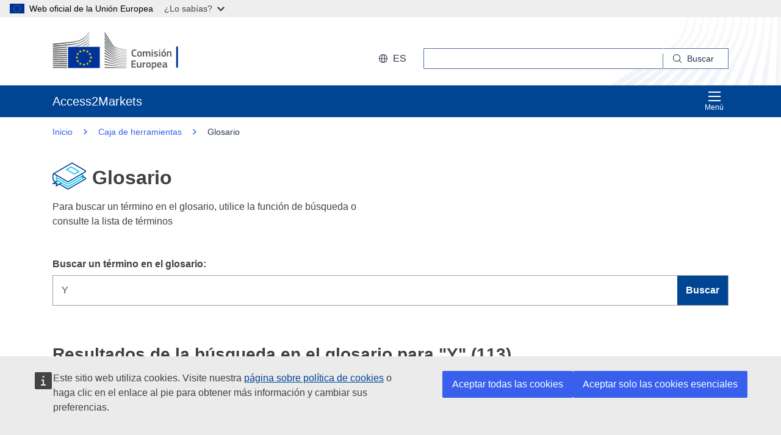

--- FILE ---
content_type: text/html;charset=UTF-8
request_url: https://trade.ec.europa.eu/access-to-markets/es/glossary?page=6&criteria=Y
body_size: 24509
content:













<!DOCTYPE html>
<html lang="es">

<head>
	<meta charset="UTF-8"><!--  toDo lang Bulgaria -->
    <meta http-equiv="X-UA-Compatible" content="IE=edge">
    <meta name="viewport" content="width=device-width, initial-scale=1">
    <meta http-equiv="Content-Type" content="text/html; charset=utf-8"> <!--  toDo lang Bulgaria -->
    <meta name="theme-color" content="#034ea1">
    <meta name="msapplication-TileColor" content="#034ea1">

    
    
    <meta name="description" content="metadataDescription is empty">

    
    
    <meta name="keywords" content="keywords is empty">

    
    
    <title>Página de la lista de términos del glosario | Access2Markets </title>

	
	<link rel="apple-touch-icon" sizes="144x144" href="https://trade.ec.europa.eu/access-to-markets/resources/images/favicon/apple-touch-icon-144x144.png">
	<meta name="msapplication-square70x70logo" content="/access-to-markets/resources/images/favicon/mstile-70x70.png">
	<link rel="apple-touch-icon" sizes="120x120" href="https://trade.ec.europa.eu/access-to-markets/resources/images/favicon/apple-touch-icon-120x120.png">
	<meta name="msapplication-square150x150logo" content="/access-to-markets/resources/images/favicon/mstile-150x150.png">
	<link rel="apple-touch-icon" sizes="57x57" href="https://trade.ec.europa.eu/access-to-markets/resources/images/favicon/apple-touch-icon-57x57.png">
	<link rel="apple-touch-icon" sizes="152x152" href="https://trade.ec.europa.eu/access-to-markets/resources/images/favicon/apple-touch-icon-152x152.png">
	<meta name="msapplication-square310x310logo" content="/access-to-markets/resources/images/favicon/mstile-310x310.png">
	<meta name="msapplication-wide310x150logo" content="/access-to-markets/resources/images/favicon/mstile-310x150.png">
	<link rel="apple-touch-icon" sizes="114x114" href="https://trade.ec.europa.eu/access-to-markets/resources/images/favicon/apple-touch-icon-114x114.png">
	<meta name="msapplication-TileImage" content="/access-to-markets/resources/images/favicon/mstile-144x144.png">
	<link rel="apple-touch-icon" sizes="180x180" href="https://trade.ec.europa.eu/access-to-markets/resources/images/favicon/apple-touch-icon-180x180.png">
	<link rel="icon" type="image/png" sizes="32x32" href="https://trade.ec.europa.eu/access-to-markets/resources/images/favicon/favicon-32x32.png">
	<link rel="icon" type="image/png" sizes="192x192" href="https://trade.ec.europa.eu/access-to-markets/resources/images/favicon/android-chrome-192x192.png">
	<link rel="apple-touch-icon" sizes="60x60" href="https://trade.ec.europa.eu/access-to-markets/resources/images/favicon/apple-touch-icon-60x60.png">
	<link rel="icon" type="image/png" sizes="16x16" href="https://trade.ec.europa.eu/access-to-markets/resources/images/favicon/favicon-16x16.png">
	<link rel="icon" type="image/png" sizes="96x96" href="https://trade.ec.europa.eu/access-to-markets/resources/images/favicon/favicon-96x96.png">
	
	 
	
	
		
			<link href="https://trade.ec.europa.eu/access-to-markets/resources/css-min/portal.css?v=2026.1.1.4" rel="stylesheet"/>
			<script src="https://trade.ec.europa.eu/access-to-markets/resources/script-min/portal.js?v=2026.1.1.4"></script>
		
		
	

	
	<!--  <script defer src="https://ec.europa.eu/wel/cookie-consent/consent.js" type="text/javascript"></script> -->
	
	
	<script defer src="https://webtools.europa.eu/load.js?globan=1010" type="text/javascript"></script>
	<script type="application/json">
	{
		"utility":"piwik", 
		"siteID":"273", 
		"sitePath":["trade.ec.europa.eu"], 
		"is404":false, 
		"is403":false, 
		"instance":"ec.europa.eu", 
		"siteSection":"accesstomarkets"
	}
	</script>
	<script type="application/json">{
		"utility":"cck",
"url":"https://ec.europa.eu/info/cookies_{lang}"
	}</script>


</head>

<!-- 

This layout file provides the consistent look-n-feel across your application. 
If you want to change layout, define a corresponding layout file and attach to 
the definition using template attribute.

As you can see, we have a header,footer,menu & body. We are using tags-tiles 
tag library to provide the placeholder within layout file. Attributes specified 
using insertAttribute will be provided by corresponding definition(or 
the one extending it).

-->

<body class="language-en marketaccess" id="trd" data-ng-app="app"> <!--  toDo  -->

	<div class="ecl-u-d-none">
          Version: 2026.1.1.4 (2026-01-08 14:38)
          tmldb00204.cc.cec.eu.int
    </div>
	
	



<div>
  <header data-ecl-auto-init="SiteHeaderHarmonised" class="ecl-site-header-harmonised--group1 ecl-site-header-harmonised" data-ecl-has-menu="true">

	<div class="ecl-skip-link__wrapper" id="skip-link"> 
	  	<a href="#main-content" class="ecl-skip-link">Ir al contenido principal</a> <!--  toDo text-link -->
	</div>
    
    














<div class="ecl-site-header__background">
	<div class="ecl-site-header-harmonised__container ecl-container">
	
	    <div class="ecl-site-header-harmonised__top">
		      <a class="ecl-link ecl-link--standalone " 
		      	href="https://ec.europa.eu/info/index_es" >
			      
			      <picture class="ecl-picture ecl-site-header__picture" >
			      	<source srcset="/access-to-markets/resources/images/logo/positive/logo-ec--es.svg" media="(min-width: 996px)">
			      	<img class="ecl-site-header__logo-image" src="https://trade.ec.europa.eu/access-to-markets/resources/images/logo/logo-ec--mute.svg"  alt="">
			      </picture>
			      
			      <span class="ecl-u-sr-only">
		      		Comisión Europea
		      	  </span> 
			   </a>
	        <div class="ecl-site-header-harmonised__action" >
	  
	        
	     
			<div class="ecl-site-header__language">   
	             <a class="ecl-button-new ecl-button--ghost ecl-site-header__language-selector ecl-button--tertiary" href="https://trade.ec.europa.eu/access-to-markets/es/home" 
	             data-ecl-language-selector role="button" aria-label="Change language, current language is English" aria-controls="language-list-overlay">
	              <span class="ecl-site-header__language-icon ">
	                <svg class="ecl-icon ecl-icon--s ecl-site-header__icon" focusable="false" aria-hidden="true">
	                <use xlink:href="/access-to-markets/resources/images/icons.a3ed8a97.svg#global"></use>
	                </svg>
	              </span>es
	            </a>   
	                       
	            <div class="ecl-site-header__language-container" id="language-list-overlay" hidden data-ecl-language-list-overlay aria-labelledby="ecl-site-header__language-title" role="dialog" >
	              <div class="ecl-site-header__language-header">
	                <div class="ecl-site-header__language-title" id="ecl-site-header__language-title">Seleccionar idioma</div>
	                <button class="ecl-button ecl-button--ghost ecl-site-header__language-close" type="submit" data-ecl-language-list-close>
	                	<span class="ecl-button__container">
	                		<span class="ecl-u-sr-only" data-ecl-label="true">
	          					Cerrar
	          				</span>
	                		<svg class="ecl-icon ecl-icon--m ecl-button__icon ecl-button__icon--after" focusable="false" aria-hidden="true" data-ecl-icon>
	                      		<use xlink:href="/access-to-markets/resources/images/icons.b6764719.svg#close"></use>
	                    	</svg>
	                    </span>
	                </button>
	              </div>
	              <div class="ecl-site-header__language-content">
	                <div class="ecl-site-header__language-category ecl-site-header__language-category--3-col" data-ecl-language-list-eu>
	                  <ul class="ecl-site-header__language-list" style="display:block">
	                  
	                  		
	        			
		                  	
		        				
		        					
		        				
		        				
		        			
	        				
	        				<li class="ecl-site-header__language-item">
	        					
	        					
								    
								    
						                <a href="https://trade.ec.europa.eu/access-to-markets/bg/glossary?page=6&criteria=Y"
						                class="ecl-link ecl-link--standalone ecl-site-header__language-link"
						                lang="bg"
						                hreflang="bg"
						                rel="alternate">
						                	<span class="ecl-site-header__language-link-code">bg</span>
	       									<span class="ecl-site-header__language-link-label">български</span>
						                </a>
								    
								
	        				
	        				</li>
	                    		
	        			
		                  	
		        				
		        					
		        				
		        				
		        			
	        				
	        				<li class="ecl-site-header__language-item">
	        					
	        					
								    
					                   <a href="https://trade.ec.europa.eu/access-to-markets/es/glossary?page=6&criteria=Y"
					                   class="ecl-link ecl-link--standalone ecl-site-header__language-link ecl-site-header__language-link--active"
					                  	lang="es" hreflang="es" >
					                  		<span class="ecl-site-header__language-link-code">es</span>
	       									<span class="ecl-site-header__language-link-label">español</span>
						              </a>
								    
								    
								
	        				
	        				</li>
	                    		
	        			
		                  	
		        				
		        					
		        				
		        				
		        			
	        				
	        				<li class="ecl-site-header__language-item">
	        					
	        					
								    
								    
						                <a href="https://trade.ec.europa.eu/access-to-markets/cs/glossary?page=6&criteria=Y"
						                class="ecl-link ecl-link--standalone ecl-site-header__language-link"
						                lang="cs"
						                hreflang="cs"
						                rel="alternate">
						                	<span class="ecl-site-header__language-link-code">cs</span>
	       									<span class="ecl-site-header__language-link-label">čeština</span>
						                </a>
								    
								
	        				
	        				</li>
	                    		
	        			
		                  	
		        				
		        					
		        				
		        				
		        			
	        				
	        				<li class="ecl-site-header__language-item">
	        					
	        					
								    
								    
						                <a href="https://trade.ec.europa.eu/access-to-markets/da/glossary?page=6&criteria=Y"
						                class="ecl-link ecl-link--standalone ecl-site-header__language-link"
						                lang="da"
						                hreflang="da"
						                rel="alternate">
						                	<span class="ecl-site-header__language-link-code">da</span>
	       									<span class="ecl-site-header__language-link-label">dansk</span>
						                </a>
								    
								
	        				
	        				</li>
	                    		
	        			
		                  	
		        				
		        					
		        				
		        				
		        			
	        				
	        				<li class="ecl-site-header__language-item">
	        					
	        					
								    
								    
						                <a href="https://trade.ec.europa.eu/access-to-markets/de/glossary?page=6&criteria=Y"
						                class="ecl-link ecl-link--standalone ecl-site-header__language-link"
						                lang="de"
						                hreflang="de"
						                rel="alternate">
						                	<span class="ecl-site-header__language-link-code">de</span>
	       									<span class="ecl-site-header__language-link-label">Deutsch</span>
						                </a>
								    
								
	        				
	        				</li>
	                    		
	        			
		                  	
		        				
		        					
		        				
		        				
		        			
	        				
	        				<li class="ecl-site-header__language-item">
	        					
	        					
								    
								    
						                <a href="https://trade.ec.europa.eu/access-to-markets/et/glossary?page=6&criteria=Y"
						                class="ecl-link ecl-link--standalone ecl-site-header__language-link"
						                lang="et"
						                hreflang="et"
						                rel="alternate">
						                	<span class="ecl-site-header__language-link-code">et</span>
	       									<span class="ecl-site-header__language-link-label">eesti</span>
						                </a>
								    
								
	        				
	        				</li>
	                    		
	        			
		                  	
		        				
		        					
		        				
		        				
		        			
	        				
	        				<li class="ecl-site-header__language-item">
	        					
	        					
								    
								    
						                <a href="https://trade.ec.europa.eu/access-to-markets/el/glossary?page=6&criteria=Y"
						                class="ecl-link ecl-link--standalone ecl-site-header__language-link"
						                lang="el"
						                hreflang="el"
						                rel="alternate">
						                	<span class="ecl-site-header__language-link-code">el</span>
	       									<span class="ecl-site-header__language-link-label">ελληνικά</span>
						                </a>
								    
								
	        				
	        				</li>
	                    		
	        			
		                  	
		        				
		        					
		        				
		        				
		        			
	        				
	        				<li class="ecl-site-header__language-item">
	        					
	        					
								    
								    
						                <a href="https://trade.ec.europa.eu/access-to-markets/en/glossary?page=6&criteria=Y"
						                class="ecl-link ecl-link--standalone ecl-site-header__language-link"
						                lang="en"
						                hreflang="en"
						                rel="alternate">
						                	<span class="ecl-site-header__language-link-code">en</span>
	       									<span class="ecl-site-header__language-link-label">English</span>
						                </a>
								    
								
	        				
	        				</li>
	                    		
	        			
		                  	
		        				
		        					
		        				
		        				
		        			
	        				
	        				<li class="ecl-site-header__language-item">
	        					
	        					
								    
								    
						                <a href="https://trade.ec.europa.eu/access-to-markets/fr/glossary?page=6&criteria=Y"
						                class="ecl-link ecl-link--standalone ecl-site-header__language-link"
						                lang="fr"
						                hreflang="fr"
						                rel="alternate">
						                	<span class="ecl-site-header__language-link-code">fr</span>
	       									<span class="ecl-site-header__language-link-label">français</span>
						                </a>
								    
								
	        				
	        				</li>
	                    		
	        			
		                  	
		        				
		        					
		        				
		        				
		        			
	        				
	        				<li class="ecl-site-header__language-item">
	        					
	        					
								    
								    
						                <a href="https://trade.ec.europa.eu/access-to-markets/ga/glossary?page=6&criteria=Y"
						                class="ecl-link ecl-link--standalone ecl-site-header__language-link"
						                lang="ga"
						                hreflang="ga"
						                rel="alternate">
						                	<span class="ecl-site-header__language-link-code">ga</span>
	       									<span class="ecl-site-header__language-link-label">Gaeilge</span>
						                </a>
								    
								
	        				
	        				</li>
	                    		
	        			
		                  	
		        				
		        					
		        				
		        				
		        			
	        				
	        				<li class="ecl-site-header__language-item">
	        					
	        					
								    
								    
						                <a href="https://trade.ec.europa.eu/access-to-markets/hr/glossary?page=6&criteria=Y"
						                class="ecl-link ecl-link--standalone ecl-site-header__language-link"
						                lang="hr"
						                hreflang="hr"
						                rel="alternate">
						                	<span class="ecl-site-header__language-link-code">hr</span>
	       									<span class="ecl-site-header__language-link-label">hrvatski</span>
						                </a>
								    
								
	        				
	        				</li>
	                    		
	        			
		                  	
		        				
		        					
		        				
		        				
		        			
	        				
	        				<li class="ecl-site-header__language-item">
	        					
	        					
								    
								    
						                <a href="https://trade.ec.europa.eu/access-to-markets/it/glossary?page=6&criteria=Y"
						                class="ecl-link ecl-link--standalone ecl-site-header__language-link"
						                lang="it"
						                hreflang="it"
						                rel="alternate">
						                	<span class="ecl-site-header__language-link-code">it</span>
	       									<span class="ecl-site-header__language-link-label">italiano</span>
						                </a>
								    
								
	        				
	        				</li>
	                    		
	        			
		                  	
		        				
		        					
		        				
		        				
		        			
	        				
	        				<li class="ecl-site-header__language-item">
	        					
	        					
								    
								    
						                <a href="https://trade.ec.europa.eu/access-to-markets/lv/glossary?page=6&criteria=Y"
						                class="ecl-link ecl-link--standalone ecl-site-header__language-link"
						                lang="lv"
						                hreflang="lv"
						                rel="alternate">
						                	<span class="ecl-site-header__language-link-code">lv</span>
	       									<span class="ecl-site-header__language-link-label">latviešu</span>
						                </a>
								    
								
	        				
	        				</li>
	                    		
	        			
		                  	
		        				
		        					
		        				
		        				
		        			
	        				
	        				<li class="ecl-site-header__language-item">
	        					
	        					
								    
								    
						                <a href="https://trade.ec.europa.eu/access-to-markets/lt/glossary?page=6&criteria=Y"
						                class="ecl-link ecl-link--standalone ecl-site-header__language-link"
						                lang="lt"
						                hreflang="lt"
						                rel="alternate">
						                	<span class="ecl-site-header__language-link-code">lt</span>
	       									<span class="ecl-site-header__language-link-label">lietuvių</span>
						                </a>
								    
								
	        				
	        				</li>
	                    		
	        			
		                  	
		        				
		        					
		        				
		        				
		        			
	        				
	        				<li class="ecl-site-header__language-item">
	        					
	        					
								    
								    
						                <a href="https://trade.ec.europa.eu/access-to-markets/hu/glossary?page=6&criteria=Y"
						                class="ecl-link ecl-link--standalone ecl-site-header__language-link"
						                lang="hu"
						                hreflang="hu"
						                rel="alternate">
						                	<span class="ecl-site-header__language-link-code">hu</span>
	       									<span class="ecl-site-header__language-link-label">magyar</span>
						                </a>
								    
								
	        				
	        				</li>
	                    		
	        			
		                  	
		        				
		        					
		        				
		        				
		        			
	        				
	        				<li class="ecl-site-header__language-item">
	        					
	        					
								    
								    
						                <a href="https://trade.ec.europa.eu/access-to-markets/mt/glossary?page=6&criteria=Y"
						                class="ecl-link ecl-link--standalone ecl-site-header__language-link"
						                lang="mt"
						                hreflang="mt"
						                rel="alternate">
						                	<span class="ecl-site-header__language-link-code">mt</span>
	       									<span class="ecl-site-header__language-link-label">Malti</span>
						                </a>
								    
								
	        				
	        				</li>
	                    		
	        			
		                  	
		        				
		        					
		        				
		        				
		        			
	        				
	        				<li class="ecl-site-header__language-item">
	        					
	        					
								    
								    
						                <a href="https://trade.ec.europa.eu/access-to-markets/nl/glossary?page=6&criteria=Y"
						                class="ecl-link ecl-link--standalone ecl-site-header__language-link"
						                lang="nl"
						                hreflang="nl"
						                rel="alternate">
						                	<span class="ecl-site-header__language-link-code">nl</span>
	       									<span class="ecl-site-header__language-link-label">Nederlands</span>
						                </a>
								    
								
	        				
	        				</li>
	                    		
	        			
		                  	
		        				
		        					
		        				
		        				
		        			
	        				
	        				<li class="ecl-site-header__language-item">
	        					
	        					
								    
								    
						                <a href="https://trade.ec.europa.eu/access-to-markets/pl/glossary?page=6&criteria=Y"
						                class="ecl-link ecl-link--standalone ecl-site-header__language-link"
						                lang="pl"
						                hreflang="pl"
						                rel="alternate">
						                	<span class="ecl-site-header__language-link-code">pl</span>
	       									<span class="ecl-site-header__language-link-label">polski</span>
						                </a>
								    
								
	        				
	        				</li>
	                    		
	        			
		                  	
		        				
		        					
		        				
		        				
		        			
	        				
	        				<li class="ecl-site-header__language-item">
	        					
	        					
								    
								    
						                <a href="https://trade.ec.europa.eu/access-to-markets/pt/glossary?page=6&criteria=Y"
						                class="ecl-link ecl-link--standalone ecl-site-header__language-link"
						                lang="pt"
						                hreflang="pt"
						                rel="alternate">
						                	<span class="ecl-site-header__language-link-code">pt</span>
	       									<span class="ecl-site-header__language-link-label">português</span>
						                </a>
								    
								
	        				
	        				</li>
	                    		
	        			
		                  	
		        				
		        					
		        				
		        				
		        			
	        				
	        				<li class="ecl-site-header__language-item">
	        					
	        					
								    
								    
						                <a href="https://trade.ec.europa.eu/access-to-markets/ro/glossary?page=6&criteria=Y"
						                class="ecl-link ecl-link--standalone ecl-site-header__language-link"
						                lang="ro"
						                hreflang="ro"
						                rel="alternate">
						                	<span class="ecl-site-header__language-link-code">ro</span>
	       									<span class="ecl-site-header__language-link-label">română</span>
						                </a>
								    
								
	        				
	        				</li>
	                    		
	        			
		                  	
		        				
		        					
		        				
		        				
		        			
	        				
	        				<li class="ecl-site-header__language-item">
	        					
	        					
								    
								    
						                <a href="https://trade.ec.europa.eu/access-to-markets/sk/glossary?page=6&criteria=Y"
						                class="ecl-link ecl-link--standalone ecl-site-header__language-link"
						                lang="sk"
						                hreflang="sk"
						                rel="alternate">
						                	<span class="ecl-site-header__language-link-code">sk</span>
	       									<span class="ecl-site-header__language-link-label">slovenčina</span>
						                </a>
								    
								
	        				
	        				</li>
	                    		
	        			
		                  	
		        				
		        					
		        				
		        				
		        			
	        				
	        				<li class="ecl-site-header__language-item">
	        					
	        					
								    
								    
						                <a href="https://trade.ec.europa.eu/access-to-markets/sl/glossary?page=6&criteria=Y"
						                class="ecl-link ecl-link--standalone ecl-site-header__language-link"
						                lang="sl"
						                hreflang="sl"
						                rel="alternate">
						                	<span class="ecl-site-header__language-link-code">sl</span>
	       									<span class="ecl-site-header__language-link-label">slovenščina</span>
						                </a>
								    
								
	        				
	        				</li>
	                    		
	        			
		                  	
		        				
		        					
		        				
		        				
		        			
	        				
	        				<li class="ecl-site-header__language-item">
	        					
	        					
								    
								    
						                <a href="https://trade.ec.europa.eu/access-to-markets/fi/glossary?page=6&criteria=Y"
						                class="ecl-link ecl-link--standalone ecl-site-header__language-link"
						                lang="fi"
						                hreflang="fi"
						                rel="alternate">
						                	<span class="ecl-site-header__language-link-code">fi</span>
	       									<span class="ecl-site-header__language-link-label">suomi</span>
						                </a>
								    
								
	        				
	        				</li>
	                    		
	        			
		                  	
		        				
		        					
		        				
		        				
		        			
	        				
	        				<li class="ecl-site-header__language-item">
	        					
	        					
								    
								    
						                <a href="https://trade.ec.europa.eu/access-to-markets/sv/glossary?page=6&criteria=Y"
						                class="ecl-link ecl-link--standalone ecl-site-header__language-link"
						                lang="sv"
						                hreflang="sv"
						                rel="alternate">
						                	<span class="ecl-site-header__language-link-code">sv</span>
	       									<span class="ecl-site-header__language-link-label">svenska</span>
						                </a>
								    
								
	        				
	        				</li>
	                    	               
	                  </ul>
	                </div>
	              </div>
	            </div>
			</div>
	                    
	             <div class="ecl-site-header-harmonised__search-container">
		        	<a class="ecl-button-new ecl-site-header-harmonised__search-toggle ecl-button--tertiary" href="https://trade.ec.europa.eu/access-to-markets/es/home" data-ecl-search-toggle="true" aria-controls="search-form-id" aria-expanded="false">
		        		<svg focusable="false" aria-hidden="true" class="ecl-icon ecl-icon--s">
		                	<use xlink:href="/access-to-markets/resources/images/icons.a3ed8a97.svg#search"></use>
		              	</svg>
		              	Buscar
		            </a>
		            <form id="search-form-top" data-ecl-search-form="true" class="ecl-site-header-harmonised__search ecl-search-form" role="search"
		            	action="https://ec.europa.eu/search" method="get" >
		              <div class="ecl-form-group">
		              	<label class="ecl-search-form__label ecl-form-label" for="QueryText">Buscar</label>
		              	<input type="search" id="QueryText" class="ecl-search-form__text-input ecl-text-input" name="QueryText"/>
		              	<input id="query_source" type="hidden" name="query_source" value="TAMARKETS">
		              	<input id="swlang" type="hidden" name="swlang" value="es">
		              	<input id="more_options_language" type="hidden" name="more_options_language" value="es">
		              </div> 
		              <button aria-label="Search" type="submit" class="ecl-search-form__button ecl-button--ghost  ">
		              	<span class="ecl-button__container">
			              	<svg class="ecl-icon ecl-icon--xs ecl-button__icon" focusable="false" aria-hidden="true" data-ecl-icon="">
			              		<use xlink:href="/access-to-markets/resources/images/icons.a3ed8a97.svg#search"></use>
		              		</svg>
		              		<span class="ecl-button__label" data-ecl-label="true">Buscar</span>
		                </span>
		              </button>
		            </form>
				</div>
	                    
	        </div>
	      </div>
	   </div>
</div>
    
    <nav data-ecl-auto-init="Menu" class="ecl-menu--group1 ecl-menu" aria-expanded="false" data-ecl-menu="true" aria-label="main menu">
      <div class="ecl-menu__overlay" data-ecl-menu-overlay="true"></div>
      <div class="ecl-container ecl-menu__container">
      	<a class="ecl-link--standalone ecl-menu__open" href="https://trade.ec.europa.eu/access-to-markets" data-ecl-menu-open="true">
      		<svg focusable="false" aria-hidden="true" class="ecl-icon ecl-icon--s">
            	<use xlink:href="/access-to-markets/resources/images/icons.865a18d2.svg#general--hamburger"></use>      
          	</svg>
			Menú
		</a>
        <div class="ecl-menu__site-name">
        	Access2Markets
        </div>
        
        <section class="ecl-menu__inner" data-ecl-menu-inner="true">
          <header class="ecl-menu__inner-header">
          	<button data-ecl-menu-close="true" type="submit" 
          		class="ecl-menu__close ecl-button ecl-button--tertiary">
          		<span class="ecl-menu__close-container ecl-button__container">
                	<svg class="ecl-icon ecl-icon--m ecl-button__icon ecl-button__icon--after" focusable="false" aria-hidden="true" data-ecl-icon>
	                     <use xlink:href="/access-to-markets/resources/images/icons.b6764719.svg#close"></use>
	                </svg>
                	<span class="ecl-button__label sr-only" data-ecl-label="true">
                		Cerrar
                	</span>
                </span>
            </button>
            <div class="ecl-menu__title">Menú</div>
            <button data-ecl-menu-back="true" type="submit" class="ecl-menu__back ecl-button ecl-button--text">
            	<span class="ecl-button__container">
            		<svg focusable="false" aria-hidden="true" data-ecl-icon="true" class="ecl-button__icon ecl-button__icon--before ecl-icon ecl-icon--s ecl-icon--rotate-270">
                  		<use xlink:href="/access-to-markets/resources/images/icons.865a18d2.svg#ui--corner-arrow"></use> 
                	</svg>
                	<span class="ecl-button__label" data-ecl-label="true">Volver</span>
                </span>
            </button>
          </header>
          














<ul class="ecl-menu__list">	
	

	
	
		

		 
    	
    	
    	
    	
	    
		<li class="ecl-menu__item " data-ecl-menu-item="true" >	
			
				
				
					<a href="https://trade.ec.europa.eu/access-to-markets/es/home" 
					class="ecl-menu__link "
					data-ecl-menu-link="true">
						Inicio
					</a>
				
			
			
			
			
		</li>
	
	
	
		

		 
    		
    	 
    	
    	
    	
    	
	    
		<li class="ecl-menu__item " data-ecl-menu-item="true" data-ecl-has-children="true">	
			
				
					<a href="https://trade.ec.europa.eu/access-to-markets/es/content/mercancias-0"  class="ecl-menu__link  "  data-ecl-menu-link="true">
						Mercancías 
						
						
						 <svg focusable="false" aria-hidden="true" class="ecl-menu__link-icon ecl-icon ecl-icon--xs ecl-icon--rotate-90">
		                 	<use xlink:href="/access-to-markets/resources/images/icons.a3ed8a97.svg#corner-arrow"></use>
		                 </svg> 
		                
					</a>
					
					
				
					
					
				
				
			
			
			
			 
			
				
				
				    
				<div class="ecl-menu__mega " data-ecl-menu-mega="true">
				
                	<ul class="ecl-menu__sublist ">
                		   
                			
                			
					    	
					    	
                		
                			<li class="ecl-menu__subitem   " data-ecl-menu-subitem="true">
                				<a href="https://trade.ec.europa.eu/access-to-markets/es/content/empezar-comerciar-con-bienes" 
								class="ecl-menu__sublink   ">
									Iniciación al comercio de mercancías
								</a>
                			</li>
                		   
                			
                			
					    	
					    	
                		
                			<li class="ecl-menu__subitem   " data-ecl-menu-subitem="true">
                				<a href="https://trade.ec.europa.eu/access-to-markets/es/content/mercancias-conceptos-principales" 
								class="ecl-menu__sublink   ">
									Mercancías - Conceptos principales 
								</a>
                			</li>
                		   
                			
                			
					    	
					    	
                		
                			<li class="ecl-menu__subitem   " data-ecl-menu-subitem="true">
                				<a href="https://trade.ec.europa.eu/access-to-markets/es/statistics" 
								class="ecl-menu__sublink   ">
									Estadísticas (excluido el Reino Unido)
								</a>
                			</li>
                		   
                			
                			
					    	
					    	
                		
                			<li class="ecl-menu__subitem   " data-ecl-menu-subitem="true">
                				<a href="https://trade.ec.europa.eu/access-to-markets/es/statistics?includeUK=true" 
								class="ecl-menu__sublink   ">
									Estadísticas (incluido el Reino Unido)
								</a>
                			</li>
                		 
                	</ul>
                </div>
			
		</li>
	
	
	
		

		 
    		
    	 
    	
    	
    	
    	
	    
		<li class="ecl-menu__item " data-ecl-menu-item="true" data-ecl-has-children="true">	
			
				
					<a href="https://trade.ec.europa.eu/access-to-markets/es/content/servicios"  class="ecl-menu__link  "  data-ecl-menu-link="true">
						Servicios 
						
						
						 <svg focusable="false" aria-hidden="true" class="ecl-menu__link-icon ecl-icon ecl-icon--xs ecl-icon--rotate-90">
		                 	<use xlink:href="/access-to-markets/resources/images/icons.a3ed8a97.svg#corner-arrow"></use>
		                 </svg> 
		                
					</a>
					
					
				
					
					
				
				
			
			
			
			 
			
				
				 
		    		
			    
				    
				<div class="ecl-menu__mega ecl-menu__item--col2" data-ecl-menu-mega="true">
				
                	<ul class="ecl-menu__sublist ">
                		   
                			
                			
					    	
					    	
                		
                			<li class="ecl-menu__subitem   " data-ecl-menu-subitem="true">
                				<a href="https://trade.ec.europa.eu/access-to-markets/es/content/introduccion-los-servicios-comerciales" 
								class="ecl-menu__sublink   ">
									Iniciación al comercio de servicios
								</a>
                			</li>
                		   
                			
                			
					    	
					    	
                		
                			<li class="ecl-menu__subitem   " data-ecl-menu-subitem="true">
                				<a href="https://trade.ec.europa.eu/access-to-markets/es/content/servicios-principales-conceptos" 
								class="ecl-menu__sublink   ">
									Servicios - Conceptos principales
								</a>
                			</li>
                		   
                			
                			
					    	
					    	
                		
                			<li class="ecl-menu__subitem   " data-ecl-menu-subitem="true">
                				<a href="https://trade.ec.europa.eu/access-to-markets/es/content/comercio-digital-0" 
								class="ecl-menu__sublink   ">
									Comercio digital
								</a>
                			</li>
                		   
                			
                			
					    	
					    	
                		
                			<li class="ecl-menu__subitem   " data-ecl-menu-subitem="true">
                				<a href="https://trade.ec.europa.eu/access-to-markets/es/content/servicios-estadisticas" 
								class="ecl-menu__sublink   ">
									Servicios - Estadísticas
								</a>
                			</li>
                		   
                			
                			
					    	
					    	
                		
                			<li class="ecl-menu__subitem   " data-ecl-menu-subitem="true">
                				<a href="https://trade.ec.europa.eu/access-to-markets/es/content/reconocimiento-de-cualificaciones" 
								class="ecl-menu__sublink   ">
									Reconocimiento de cualificaciones
								</a>
                			</li>
                		 
                	</ul>
                </div>
			
		</li>
	
	
	
		

		 
    		
    	 
    	
    	
    	
    	
	    
		<li class="ecl-menu__item " data-ecl-menu-item="true" data-ecl-has-children="true">	
			
				
					<a href="https://trade.ec.europa.eu/access-to-markets/es/content/contratacion-publica-1"  class="ecl-menu__link  "  data-ecl-menu-link="true">
						Contratación pública 
						
						
						 <svg focusable="false" aria-hidden="true" class="ecl-menu__link-icon ecl-icon ecl-icon--xs ecl-icon--rotate-90">
		                 	<use xlink:href="/access-to-markets/resources/images/icons.a3ed8a97.svg#corner-arrow"></use>
		                 </svg> 
		                
					</a>
					
					
				
					
					
				
				
			
			
			
			 
			
				
				
				    
				<div class="ecl-menu__mega " data-ecl-menu-mega="true">
				
                	<ul class="ecl-menu__sublist ">
                		   
                			
                			
					    	
					    	
                		
                			<li class="ecl-menu__subitem   " data-ecl-menu-subitem="true">
                				<a href="https://trade.ec.europa.eu/access-to-markets/es/content/contratos-publicos-en-la-ue" 
								class="ecl-menu__sublink   ">
									Contratos públicos en la UE
								</a>
                			</li>
                		   
                			
                			
					    	
					    	
                		
                			<li class="ecl-menu__subitem   " data-ecl-menu-subitem="true">
                				<a href="https://trade.ec.europa.eu/access-to-markets/es/content/contratos-publicos-fuera-de-la-ue" 
								class="ecl-menu__sublink   ">
									Contratos públicos fuera de la UE
								</a>
                			</li>
                		   
                			
                			
					    	
					    	
                		
                			<li class="ecl-menu__subitem   " data-ecl-menu-subitem="true">
                				<a href="https://trade.ec.europa.eu/access-to-markets/en/home" 
								class="ecl-menu__sublink   ">
									My Trade Assistant for Procurement
								</a>
                			</li>
                		 
                	</ul>
                </div>
			
		</li>
	
	
	
		

		 
    		
    	 
    	
    	
    	
    	
	    
		<li class="ecl-menu__item " data-ecl-menu-item="true" data-ecl-has-children="true">	
			
				
					<a href="https://trade.ec.europa.eu/access-to-markets/es/content/inversion"  class="ecl-menu__link  "  data-ecl-menu-link="true">
						Inversión 
						
						
						 <svg focusable="false" aria-hidden="true" class="ecl-menu__link-icon ecl-icon ecl-icon--xs ecl-icon--rotate-90">
		                 	<use xlink:href="/access-to-markets/resources/images/icons.a3ed8a97.svg#corner-arrow"></use>
		                 </svg> 
		                
					</a>
					
					
				
					
					
				
				
			
			
			
			 
			
				
				
				    
				<div class="ecl-menu__mega " data-ecl-menu-mega="true">
				
                	<ul class="ecl-menu__sublist ">
                		   
                			
                			
					    	
					    	
                		
                			<li class="ecl-menu__subitem   " data-ecl-menu-subitem="true">
                				<a href="https://trade.ec.europa.eu/access-to-markets/es/content/inversion-los-pilares" 
								class="ecl-menu__sublink   ">
									Inversión - los pilares
								</a>
                			</li>
                		   
                			
                			
					    	
					    	
                		
                			<li class="ecl-menu__subitem   " data-ecl-menu-subitem="true">
                				<a href="https://trade.ec.europa.eu/access-to-markets/es/content/inversion-principales-conceptos" 
								class="ecl-menu__sublink   ">
									Inversión - Conceptos principales
								</a>
                			</li>
                		   
                			
                			
					    	
					    	
                		
                			<li class="ecl-menu__subitem   " data-ecl-menu-subitem="true">
                				<a href="https://trade.ec.europa.eu/access-to-markets/es/content/litigios-en-materia-de-inversiones" 
								class="ecl-menu__sublink   ">
									Litigios en materia de inversiones
								</a>
                			</li>
                		 
                	</ul>
                </div>
			
		</li>
	
	
	
		

		 
    		
    	 
    	
    	
    	
    	
	    
		<li class="ecl-menu__item " data-ecl-menu-item="true" data-ecl-has-children="true">	
			
				
					<a href="https://trade.ec.europa.eu/access-to-markets/es/content/mercados"  class="ecl-menu__link  "  data-ecl-menu-link="true">
						Mercados 
						
						
						 <svg focusable="false" aria-hidden="true" class="ecl-menu__link-icon ecl-icon ecl-icon--xs ecl-icon--rotate-90">
		                 	<use xlink:href="/access-to-markets/resources/images/icons.a3ed8a97.svg#corner-arrow"></use>
		                 </svg> 
		                
					</a>
					
					
				
					
					
				
				
			
			
			
			 
			
				
				
				    
				<div class="ecl-menu__mega " data-ecl-menu-mega="true">
				
                	<ul class="ecl-menu__sublist ">
                		   
                			
                			
					    	
					    	
                		
                			<li class="ecl-menu__subitem   " data-ecl-menu-subitem="true">
                				<a href="https://trade.ec.europa.eu/access-to-markets/es/content/el-mercado-de-la-ue" 
								class="ecl-menu__sublink   ">
									El mercado de la UE
								</a>
                			</li>
                		   
                			
                			
					    	
					    	
                		
                			<li class="ecl-menu__subitem   " data-ecl-menu-subitem="true">
                				<a href="https://trade.ec.europa.eu/access-to-markets/es/non-eu-markets" 
								class="ecl-menu__sublink   ">
									Mercados fuera de la UE
								</a>
                			</li>
                		 
                	</ul>
                </div>
			
		</li>
	
	
	
		

		 
    		
    	 
    	
    	
    	
    	 
    			
    			
	    
	    
		<li class="ecl-menu__item ecl-menu__item--current" data-ecl-menu-item="true" data-ecl-has-children="true">	
			
				
					<a href="https://trade.ec.europa.eu/access-to-markets/es/content/caja-de-herramientas"  class="ecl-menu__link ecl-menu__link--current "  data-ecl-menu-link="true">
						Caja de herramientas 
						
						
						 <svg focusable="false" aria-hidden="true" class="ecl-menu__link-icon ecl-icon ecl-icon--xs ecl-icon--rotate-90">
		                 	<use xlink:href="/access-to-markets/resources/images/icons.a3ed8a97.svg#corner-arrow"></use>
		                 </svg> 
		                
					</a>
					
					
				
					
					
				
				
			
			
			
			 
			
				
				 
		    		
			    
				    
				<div class="ecl-menu__mega ecl-menu__item--col2" data-ecl-menu-mega="true">
				
                	<ul class="ecl-menu__sublist ">
                		   
                			
                			
					    	
					    	
                		
                			<li class="ecl-menu__subitem   " data-ecl-menu-subitem="true">
                				<a href="https://trade.ec.europa.eu/access-to-markets/es/content/acerca-de-access2markets" 
								class="ecl-menu__sublink   ">
									Acerca de Access2Markets
								</a>
                			</li>
                		   
                			
                			
					    	
					    	
                		
                			<li class="ecl-menu__subitem   " data-ecl-menu-subitem="true">
                				<a href="https://trade.ec.europa.eu/access-to-markets/es/content/tutoriales" 
								class="ecl-menu__sublink   ">
									Tutoriales
								</a>
                			</li>
                		   
                			
                			
					    	
					    	
                		
                			<li class="ecl-menu__subitem   " data-ecl-menu-subitem="true">
                				<a href="https://trade.ec.europa.eu/access-to-markets/es/content/herramientas-y-servicios-en-linea-para-pequenas-empresas" 
								class="ecl-menu__sublink   ">
									Ayuda a las pequeñas empresas
								</a>
                			</li>
                		   
                			
                			
					    	
					    	 
					    		
					    		
						    
                		
                			<li class="ecl-menu__subitem ecl-menu__subitem--current  " data-ecl-menu-subitem="true">
                				<a href="https://trade.ec.europa.eu/access-to-markets/es/glossary" 
								class="ecl-menu__sublink  ecl-menu__sublink--current ">
									Glosario
								</a>
                			</li>
                		   
                			
                			
					    	
					    	
                		
                			<li class="ecl-menu__subitem   " data-ecl-menu-subitem="true">
                				<a href="https://trade.ec.europa.eu/access-to-markets/es/faqs" 
								class="ecl-menu__sublink   ">
									Preguntas frecuentes
								</a>
                			</li>
                		   
                			
                			
					    	
					    	
                		
                			<li class="ecl-menu__subitem   " data-ecl-menu-subitem="true">
                				<a href="https://trade.ec.europa.eu/access-to-markets/es/stories" 
								class="ecl-menu__sublink   ">
									Relatos de empresas
								</a>
                			</li>
                		   
                			
                			
					    	
					    	
                		
                			<li class="ecl-menu__subitem   " data-ecl-menu-subitem="true">
                				<a href="https://trade.ec.europa.eu/access-to-markets/es/event" 
								class="ecl-menu__sublink   ">
									Actos
								</a>
                			</li>
                		   
                			
                			
					    	
					    	
                		
                			<li class="ecl-menu__subitem   " data-ecl-menu-subitem="true">
                				<a href="https://trade.ec.europa.eu/access-to-markets/es/content/punto-de-entrada-unico-0" 
								class="ecl-menu__sublink   ">
									Single Entry Point
								</a>
                			</li>
                		   
                			
                			
					    	
					    	
                		
                			<li class="ecl-menu__subitem   " data-ecl-menu-subitem="true">
                				<a href="https://trade.ec.europa.eu/access-to-markets/es/news" 
								class="ecl-menu__sublink   ">
									Noticias
								</a>
                			</li>
                		   
                			
                			
					    	
					    	
                		
                			<li class="ecl-menu__subitem   " data-ecl-menu-subitem="true">
                				<a href="https://trade.ec.europa.eu/access-to-markets/es/content/enlaces" 
								class="ecl-menu__sublink   ">
									Enlaces útiles
								</a>
                			</li>
                		 
                	</ul>
                </div>
			
		</li>
	
	
	
		

		 
    	
    	
    	
    	
	    
		<li class="ecl-menu__item " data-ecl-menu-item="true" >	
			
				
				
					<a href="https://trade.ec.europa.eu/access-to-markets/es/contact-form" 
					class="ecl-menu__link "
					data-ecl-menu-link="true">
						Contacto
					</a>
				
			
			
			
			
		</li>
	
				
				
	<li class="ecl-menu__item trade-form-buttom" data-ecl-menu-item="true">
	    	
	    	 
	    <a  class="ecl-menu__link " data-ecl-menu-link="true" href='https://trade.ec.europa.eu/access-to-markets/es/content/punto-de-entrada-unico-0'>
	    	 Ventanilla única para las barreras comerciales
	    </a>
	</li>
</ul>


    
        </section>
      </div>
	
    	    	
    	
    	
    </nav>
  </header>
  
</div>

		<main id="main-content" role="main">	
			
			
			





















<div>
  <div class="ecl-page-header-harmonised">
    <div class="ecl-container">
      <nav data-ecl-auto-init="BreadcrumbHarmonised" class="ecl-page-header-harmonised__breadcrumb ecl-breadcrumb-harmonised" aria-label="You are here:" data-ecl-breadcrumb-harmonised="true" aria-label='Breadcrumb'>
        	<ol class="ecl-breadcrumb-harmonised__container">
        		<li class="ecl-breadcrumb-harmonised__segment" data-ecl-breadcrumb-harmonised-item="static" aria-hidden="false" >
	          		<a href="https://trade.ec.europa.eu/access-to-markets/es/home" class="ecl-breadcrumb-harmonised__link ecl-link ecl-link--standalone">
						Inicio
	          		</a>
	          		<svg focusable="false" aria-hidden="true" role="presentation" class="ecl-breadcrumb-harmonised__icon ecl-icon ecl-icon--2xs ecl-icon--rotate-90">
			  			<use xlink:href="/access-to-markets/resources/images/icons.865a18d2.svg#ui--corner-arrow"></use>  
	            	</svg>
	            </li>
        		






	
          	
    	
		
	
          	
    	
		
	
          	
    	
		
	
          	
    	
		
	
          	
    	
		
	
          	
    	
		
	
          	
    	 
			
			
			    
			    
			    
			    	
			        <li class="ecl-breadcrumb-harmonised__segment" 
						aria-hidden="false"
						data-ecl-breadcrumb-harmonised-item="static" >
						<a href="https://trade.ec.europa.eu/access-to-markets/es/content/caja-de-herramientas" 
						class="ecl-breadcrumb-harmonised__link ecl-link ecl-link--standalone">
							<span class="submenutext">Caja de herramientas</span>
						</a>
						<svg focusable="false" aria-hidden="true" role="presentation" class="ecl-breadcrumb-harmonised__icon ecl-icon ecl-icon--2xs ecl-icon--rotate-90">
					  		<use xlink:href="/access-to-markets/resources/images/icons.865a18d2.svg#ui--corner-arrow"></use>  
			            </svg>
					</li>
			    
			

			
			 
				






	
          	
    	
		
	
          	
    	
		
	
          	
    	
		
	
          	
    	 
			
			
			    
			    	
			        <li class="ecl-breadcrumb-harmonised__segment ecl-breadcrumb-harmonised__current-page" 
			          	aria-current="page" 
			          	data-ecl-breadcrumb-harmonised-item="static" 
			          	aria-hidden="false" >
							<span class="submenutext">Glosario</span>
					</li>
			    
			    
			    
			

			
			
		
		
	
          	
    	
		
	
          	
    	
		
	
          	
    	
		
	
          	
    	
		
	
          	
    	
		
	
          	
    	
		
	

			
		
		
	
          	
    	
		
	

        	</ol>
      </nav>
      
    </div>
  </div>
</div>





<div id="site-content" class="glossary">
	<div class="deco"></div>
	<div class="ecl-container">
		<div class="ecl-row">
			<div class="ecl-col ecl-u-mb-s ceiling">				

					<div class="ecl-row ecl-u-pt-xl">
						<div class="ecl-col-md-12">
							<h1 class="ecl-page-header-harmonised__title glossary-icon glossary-icon-big">Glosario</h1>
						</div>
						<div class="ecl-col-md-6 ">
							<p>Para buscar un término en el glosario, utilice la función de búsqueda o consulte la lista de términos</p>
						</div>
					</div>
					
					<div class="ecl-row mt-2 mb-2">
						<div class="ecl-col-md-12">
							<label class="ecl-form-label">Buscar un término en el glosario:</label>
							<form class="ecl-search-form" action="" method="get">
						      	<label class="ecl-search-form__textfield-wrapper">
						        	<span class="ecl-u-sr-only">Buscar en esta web</span>
						        	<input class="ecl-text-input ecl-search-form__textfield" id="criteria" name="criteria" type="search" value="Y">
						      	</label>
						      	<button class="ecl-button ecl-button--form-primary ecl-search-form__button" type="submit">
						      		Buscar
						    	</button>
						    </form>
						</div>
					</div>
					
					<div class="ecl-row">
					<div class="ecl-col-md-12 content">
						<article role="article">
							<div class="articlecontent">
                                
                                    <h2 class="ecl-heading ecl-heading--h2">Resultados de la búsqueda en el glosario para "Y" (113)</h2>
                                
								<h2 class="ecl-heading ecl-heading--h3 mb-0">Lista de términos del glosario:</h2>
								
								<div class="markets-alpha-list ecl-u-mt-xs">
									<ol>
                                        
                                        
                                            <li><a href="https://trade.ec.europa.eu/access-to-markets/es/glossary?criteria=A">A</a></li>
                                        
                                            <li><a href="https://trade.ec.europa.eu/access-to-markets/es/glossary?criteria=B">B</a></li>
                                        
                                            <li><a href="https://trade.ec.europa.eu/access-to-markets/es/glossary?criteria=C">C</a></li>
                                        
                                            <li><a href="https://trade.ec.europa.eu/access-to-markets/es/glossary?criteria=D">D</a></li>
                                        
                                            <li><a href="https://trade.ec.europa.eu/access-to-markets/es/glossary?criteria=E">E</a></li>
                                        
                                            <li><a href="https://trade.ec.europa.eu/access-to-markets/es/glossary?criteria=F">F</a></li>
                                        
                                            <li><a href="https://trade.ec.europa.eu/access-to-markets/es/glossary?criteria=G">G</a></li>
                                        
                                            <li><a href="https://trade.ec.europa.eu/access-to-markets/es/glossary?criteria=I">I</a></li>
                                        
                                            <li><a href="https://trade.ec.europa.eu/access-to-markets/es/glossary?criteria=L">L</a></li>
                                        
                                            <li><a href="https://trade.ec.europa.eu/access-to-markets/es/glossary?criteria=M">M</a></li>
                                        
                                            <li><a href="https://trade.ec.europa.eu/access-to-markets/es/glossary?criteria=N">N</a></li>
                                        
                                            <li><a href="https://trade.ec.europa.eu/access-to-markets/es/glossary?criteria=O">O</a></li>
                                        
                                            <li><a href="https://trade.ec.europa.eu/access-to-markets/es/glossary?criteria=P">P</a></li>
                                        
                                            <li><a href="https://trade.ec.europa.eu/access-to-markets/es/glossary?criteria=R">R</a></li>
                                        
                                            <li><a href="https://trade.ec.europa.eu/access-to-markets/es/glossary?criteria=S">S</a></li>
                                        
                                            <li><a href="https://trade.ec.europa.eu/access-to-markets/es/glossary?criteria=T">T</a></li>
                                        
                                            <li><a href="https://trade.ec.europa.eu/access-to-markets/es/glossary?criteria=U">U</a></li>
                                        
                                            <li><a href="https://trade.ec.europa.eu/access-to-markets/es/glossary?criteria=V">V</a></li>
                                        
                                            <li><a href="https://trade.ec.europa.eu/access-to-markets/es/glossary?criteria=Z">Z</a></li>
                                        
                                        
                                            <li><a href="https://trade.ec.europa.eu/access-to-markets/es/glossary?criteria=¿">¿</a></li>
                                        
									</ol>
								</div>
								
								
								<div class="ecl-u-clearfix"></div>
								
								<div data-ecl-auto-init="Accordion2" class="ecl-accordion2 ecl-u-pv-l" data-ecl-accordion2="true">
									 
										 <div class="ecl-accordion2__item">
										 	<h3 class="ecl-accordion2__title">
										      <button type="button" class="ecl-accordion2__toggle" data-ecl-accordion2-toggle="true" aria-controls="accordion-example-content0">
										      	<span class="ecl-accordion2__toggle-flex">
										      		<svg focusable="false" aria-hidden="true" data-ecl-accordion2-icon="true" class="ecl-accordion2__toggle-icon ecl-icon ecl-icon--m">
									            		<use xlink:href="/access-to-markets/resources/images/icons.865a18d2.svg#ui--plus"></use>	
									            	</svg>
										            <span class="ecl-accordion2__toggle-title">
										            	Enteramente obtenidos  (WO)
										            </span>
									            </span>
									          </button>
									       </h3>
									       <div class="ecl-accordion2__content" id="accordion-example-content0" hidden="" role="region">
									       		<p>Mercancías producidas exclusivamente en el territorio de la Parte de un acuerdo comercial preferencial, sin que se incorporen materiales de ningún otro país. Esto incluye plantas, minerales o animales vivos, entre otros productos.</p> <!-- d: Sun Apr 19 04:18:12 CEST 2020 -->
									        </div>
										 </div>
									 
										 <div class="ecl-accordion2__item">
										 	<h3 class="ecl-accordion2__title">
										      <button type="button" class="ecl-accordion2__toggle" data-ecl-accordion2-toggle="true" aria-controls="accordion-example-content1">
										      	<span class="ecl-accordion2__toggle-flex">
										      		<svg focusable="false" aria-hidden="true" data-ecl-accordion2-icon="true" class="ecl-accordion2__toggle-icon ecl-icon ecl-icon--m">
									            		<use xlink:href="/access-to-markets/resources/images/icons.865a18d2.svg#ui--plus"></use>	
									            	</svg>
										            <span class="ecl-accordion2__toggle-title">
										            	EU-27 
										            </span>
									            </span>
									          </button>
									       </h3>
									       <div class="ecl-accordion2__content" id="accordion-example-content1" hidden="" role="region">
									       		<p>Abreviatura de la Unión Europea (UE), compuesta por 27 países (Bélgica, Bulgaria, República Checa, Dinamarca, Alemania, Estonia, Irlanda, Grecia, España, Francia, Croacia, Italia, Chipre, Letonia, Lituania, Luxemburgo, Hungría, Malta, Países Bajos, Austria, Polonia, Portugal, Rumanía, Eslovenia, Eslovaquia, Finlandia y Suecia), a partir del 1 de febrero de 2020. (El Reino Unido abandonó la UE el 31/1/2020)</p><!-- d: Thu Jan 27 04:08:09 CET 2022 -->
									        </div>
										 </div>
									 
										 <div class="ecl-accordion2__item">
										 	<h3 class="ecl-accordion2__title">
										      <button type="button" class="ecl-accordion2__toggle" data-ecl-accordion2-toggle="true" aria-controls="accordion-example-content2">
										      	<span class="ecl-accordion2__toggle-flex">
										      		<svg focusable="false" aria-hidden="true" data-ecl-accordion2-icon="true" class="ecl-accordion2__toggle-icon ecl-icon ecl-icon--m">
									            		<use xlink:href="/access-to-markets/resources/images/icons.865a18d2.svg#ui--plus"></use>	
									            	</svg>
										            <span class="ecl-accordion2__toggle-title">
										            	Eurostat  
										            </span>
									            </span>
									          </button>
									       </h3>
									       <div class="ecl-accordion2__content" id="accordion-example-content2" hidden="" role="region">
									       		<p>La Oficina Estadística de la UE. Eurostat recoge y publica estadísticas comparables de todos los países de la UE mediante la normalización de los métodos del Sistema Estadístico Europeo (SEE).</p> <!-- d: Mon Apr 20 04:56:19 CEST 2020 -->
									        </div>
										 </div>
									 
										 <div class="ecl-accordion2__item">
										 	<h3 class="ecl-accordion2__title">
										      <button type="button" class="ecl-accordion2__toggle" data-ecl-accordion2-toggle="true" aria-controls="accordion-example-content3">
										      	<span class="ecl-accordion2__toggle-flex">
										      		<svg focusable="false" aria-hidden="true" data-ecl-accordion2-icon="true" class="ecl-accordion2__toggle-icon ecl-icon ecl-icon--m">
									            		<use xlink:href="/access-to-markets/resources/images/icons.865a18d2.svg#ui--plus"></use>	
									            	</svg>
										            <span class="ecl-accordion2__toggle-title">
										            	Exportador  
										            </span>
									            </span>
									          </button>
									       </h3>
									       <div class="ecl-accordion2__content" id="accordion-example-content3" hidden="" role="region">
									       		<p>En el marco de los acuerdos comerciales preferenciales, se entenderá por exportador una persona o empresa situada en uno de los países que forman parte de ese acuerdo comercial preferencial, que, de conformidad con los requisitos establecidos en las leyes y reglamentaciones de dicho país, vende el producto originario.</p> <!-- d: Mon Apr 20 05:04:21 CEST 2020 -->
									        </div>
										 </div>
									 
										 <div class="ecl-accordion2__item">
										 	<h3 class="ecl-accordion2__title">
										      <button type="button" class="ecl-accordion2__toggle" data-ecl-accordion2-toggle="true" aria-controls="accordion-example-content4">
										      	<span class="ecl-accordion2__toggle-flex">
										      		<svg focusable="false" aria-hidden="true" data-ecl-accordion2-icon="true" class="ecl-accordion2__toggle-icon ecl-icon ecl-icon--m">
									            		<use xlink:href="/access-to-markets/resources/images/icons.865a18d2.svg#ui--plus"></use>	
									            	</svg>
										            <span class="ecl-accordion2__toggle-title">
										            	Exportador autorizado  
										            </span>
									            </span>
									          </button>
									       </h3>
									       <div class="ecl-accordion2__content" id="accordion-example-content4" hidden="" role="region">
									       		<p>Un exportador que ha cumplido determinadas condiciones impuestas por las autoridades aduaneras y que está autorizado a extender declaraciones en factura. Del mismo modo que las autoridades aduaneras pueden conceder el estatuto de exportador autorizado, también pueden retirarlo si el exportador hace un uso incorrecto o abusivo de la autorización. Los procedimientos de autorización se regulan en disposiciones nacionales.</p> <!-- d: Thu May 14 19:41:28 CEST 2020 -->
									        </div>
										 </div>
									 
										 <div class="ecl-accordion2__item">
										 	<h3 class="ecl-accordion2__title">
										      <button type="button" class="ecl-accordion2__toggle" data-ecl-accordion2-toggle="true" aria-controls="accordion-example-content5">
										      	<span class="ecl-accordion2__toggle-flex">
										      		<svg focusable="false" aria-hidden="true" data-ecl-accordion2-icon="true" class="ecl-accordion2__toggle-icon ecl-icon ecl-icon--m">
									            		<use xlink:href="/access-to-markets/resources/images/icons.865a18d2.svg#ui--plus"></use>	
									            	</svg>
										            <span class="ecl-accordion2__toggle-title">
										            	Foro del Caribe  
										            </span>
									            </span>
									          </button>
									       </h3>
									       <div class="ecl-accordion2__content" id="accordion-example-content5" hidden="" role="region">
									       		<p>Organización política, subgrupo del Grupo de Estados de África, el Caribe y el Pacífico, que sirve de base para el diálogo económico con la Unión Europea. Fue creado en 1992. Su composición agrupa a los 15 Estados de la Comunidad del Caribe, así como a la República Dominicana. Todos los Estados participantes en el Cariforum, con excepción de Cuba, son signatarios del Acuerdo de Asociación ACP-UE o del «Acuerdo de Cotonú» y el AAE, respectivamente.</p> 
<p>Los Estados miembros son: Antigua y Barbuda, Bahamas, Barbados, Belice, Cuba, Dominica, República Dominicana, Granada, Guyana, Haití, Jamaica, San Cristóbal y Nieves, Santa Lucía, San Vicente y las Granadinas, Surinam y Trinidad y Tobago.</p> 
<p>Contenido relacionado:&nbsp;</p> 
<p><a href="https://trade.ec.europa.eu/access-to-markets/es/content/epa-caribbean-cariforum" hreflang="en">AAE — Caribe (Cariforum)</a></p> <!-- d: Wed Apr 22 15:14:16 CEST 2020 -->
									        </div>
										 </div>
									 
										 <div class="ecl-accordion2__item">
										 	<h3 class="ecl-accordion2__title">
										      <button type="button" class="ecl-accordion2__toggle" data-ecl-accordion2-toggle="true" aria-controls="accordion-example-content6">
										      	<span class="ecl-accordion2__toggle-flex">
										      		<svg focusable="false" aria-hidden="true" data-ecl-accordion2-icon="true" class="ecl-accordion2__toggle-icon ecl-icon ecl-icon--m">
									            		<use xlink:href="/access-to-markets/resources/images/icons.865a18d2.svg#ui--plus"></use>	
									            	</svg>
										            <span class="ecl-accordion2__toggle-title">
										            	Franco al costado del buque  (FLB)
										            </span>
									            </span>
									          </button>
									       </h3>
									       <div class="ecl-accordion2__content" id="accordion-example-content6" hidden="" role="region">
									       		<p>Método de exportación de mercancías, en el que los riesgos y los costes se transfieren junto al buque en el puerto de carga. Los trámites, los costes y los riesgos del despacho de aduanas corren a cargo del comprador desde ese momento.</p> <!-- d: Mon Apr 20 05:10:22 CEST 2020 -->
									        </div>
										 </div>
									 
										 <div class="ecl-accordion2__item">
										 	<h3 class="ecl-accordion2__title">
										      <button type="button" class="ecl-accordion2__toggle" data-ecl-accordion2-toggle="true" aria-controls="accordion-example-content7">
										      	<span class="ecl-accordion2__toggle-flex">
										      		<svg focusable="false" aria-hidden="true" data-ecl-accordion2-icon="true" class="ecl-accordion2__toggle-icon ecl-icon ecl-icon--m">
									            		<use xlink:href="/access-to-markets/resources/images/icons.865a18d2.svg#ui--plus"></use>	
									            	</svg>
										            <span class="ecl-accordion2__toggle-title">
										            	Franco despachado en aduana  
										            </span>
									            </span>
									          </button>
									       </h3>
									       <div class="ecl-accordion2__content" id="accordion-example-content7" hidden="" role="region">
									       		<p>Modo de exportación de las mercancías cuando el vendedor es responsable de todas las fases, incluida la liquidación aduanera y el pago de cualesquiera derechos o impuestos. Los riesgos y costes solo se transfieren cuando las mercancías se entregan al comprador. En general, el vendedor también es responsable de la descarga de las mercancías.</p> <!-- d: Mon Apr 20 04:20:11 CEST 2020 -->
									        </div>
										 </div>
									 
										 <div class="ecl-accordion2__item">
										 	<h3 class="ecl-accordion2__title">
										      <button type="button" class="ecl-accordion2__toggle" data-ecl-accordion2-toggle="true" aria-controls="accordion-example-content8">
										      	<span class="ecl-accordion2__toggle-flex">
										      		<svg focusable="false" aria-hidden="true" data-ecl-accordion2-icon="true" class="ecl-accordion2__toggle-icon ecl-icon ecl-icon--m">
									            		<use xlink:href="/access-to-markets/resources/images/icons.865a18d2.svg#ui--plus"></use>	
									            	</svg>
										            <span class="ecl-accordion2__toggle-title">
										            	Franco frontera  
										            </span>
									            </span>
									          </button>
									       </h3>
									       <div class="ecl-accordion2__content" id="accordion-example-content8" hidden="" role="region">
									       		<p>Método de exportación, cuando el vendedor cumpla su obligación de entrega cuando las mercancías hayan sido entregadas en el paso fronterizo designado, en la frontera designada, aún antes de la frontera aduanera del país vecino. Se utiliza principalmente para el transporte terrestre y ferroviario.</p> <!-- d: Mon Apr 20 04:18:11 CEST 2020 -->
									        </div>
										 </div>
									 
										 <div class="ecl-accordion2__item">
										 	<h3 class="ecl-accordion2__title">
										      <button type="button" class="ecl-accordion2__toggle" data-ecl-accordion2-toggle="true" aria-controls="accordion-example-content9">
										      	<span class="ecl-accordion2__toggle-flex">
										      		<svg focusable="false" aria-hidden="true" data-ecl-accordion2-icon="true" class="ecl-accordion2__toggle-icon ecl-icon ecl-icon--m">
									            		<use xlink:href="/access-to-markets/resources/images/icons.865a18d2.svg#ui--plus"></use>	
									            	</svg>
										            <span class="ecl-accordion2__toggle-title">
										            	Franco sin despachar en aduana  
										            </span>
									            </span>
									          </button>
									       </h3>
									       <div class="ecl-accordion2__content" id="accordion-example-content9" hidden="" role="region">
									       		<p>Método de exportación cuando las obligaciones del vendedor se hayan cumplido una vez que las mercancías hayan sido puestas a disposición del comprador en el lugar designado de importación en el país de importación.</p> 
<p>El vendedor asumirá los riesgos y costes relacionados con el transporte hasta dicho lugar, con excepción de los derechos, impuestos y otras cotizaciones oficiales que deban pagarse en el momento de la importación, con exclusión de los gastos de trámites aduaneros. El comprador debe pagar los derechos, impuesto y otras cargas oficiales pagaderas a la importación.</p> <!-- d: Mon Apr 20 04:22:13 CEST 2020 -->
									        </div>
										 </div>
									 
								</div>
								
								

									                       
	                            
	                            
								<nav class="ecl-pager__wrapper patchC" aria-label="pagination" >
							        <ul class="ecl-pager ">
							        	
							        		
							        		
									    	
								            <li class="ecl-pager__item ">
								                <a class="ecl-pager__link" href="https://trade.ec.europa.eu/access-to-markets/es/glossary?page=1&criteria=Y">
								                <span class="ecl-u-sr-only">1</span>1</a>
								            </li>
								         
							        		
							        		
									    	
								            <li class="ecl-pager__item ">
								                <a class="ecl-pager__link" href="https://trade.ec.europa.eu/access-to-markets/es/glossary?page=2&criteria=Y">
								                <span class="ecl-u-sr-only">2</span>2</a>
								            </li>
								         
							        		
							        		
									    	
								            <li class="ecl-pager__item ">
								                <a class="ecl-pager__link" href="https://trade.ec.europa.eu/access-to-markets/es/glossary?page=3&criteria=Y">
								                <span class="ecl-u-sr-only">3</span>3</a>
								            </li>
								         
							        		
							        		
									    	
								            <li class="ecl-pager__item ">
								                <a class="ecl-pager__link" href="https://trade.ec.europa.eu/access-to-markets/es/glossary?page=4&criteria=Y">
								                <span class="ecl-u-sr-only">4</span>4</a>
								            </li>
								         
							        		
							        		
									    	
								            <li class="ecl-pager__item ">
								                <a class="ecl-pager__link" href="https://trade.ec.europa.eu/access-to-markets/es/glossary?page=5&criteria=Y">
								                <span class="ecl-u-sr-only">5</span>5</a>
								            </li>
								         
							        		
							        		 
									   			
									    	
									    	
								            <li class="ecl-pager__item active">
								                <a class="ecl-pager__link" href="https://trade.ec.europa.eu/access-to-markets/es/glossary?page=6&criteria=Y">
								                <span class="ecl-u-sr-only">6</span>6</a>
								            </li>
								         
							        		
							        		
									    	
								            <li class="ecl-pager__item ">
								                <a class="ecl-pager__link" href="https://trade.ec.europa.eu/access-to-markets/es/glossary?page=7&criteria=Y">
								                <span class="ecl-u-sr-only">7</span>7</a>
								            </li>
								         
							        		
							        		
									    	
								            <li class="ecl-pager__item ">
								                <a class="ecl-pager__link" href="https://trade.ec.europa.eu/access-to-markets/es/glossary?page=8&criteria=Y">
								                <span class="ecl-u-sr-only">8</span>8</a>
								            </li>
								         
							        		
							        		
									    	
								            <li class="ecl-pager__item ">
								                <a class="ecl-pager__link" href="https://trade.ec.europa.eu/access-to-markets/es/glossary?page=9&criteria=Y">
								                <span class="ecl-u-sr-only">9</span>9</a>
								            </li>
								         
							        		
							        		
									    	
								            <li class="ecl-pager__item ">
								                <a class="ecl-pager__link" href="https://trade.ec.europa.eu/access-to-markets/es/glossary?page=10&criteria=Y">
								                <span class="ecl-u-sr-only">10</span>10</a>
								            </li>
								         
							        		
							        		
									    	
								            <li class="ecl-pager__item ">
								                <a class="ecl-pager__link" href="https://trade.ec.europa.eu/access-to-markets/es/glossary?page=11&criteria=Y">
								                <span class="ecl-u-sr-only">11</span>11</a>
								            </li>
								         
							        		
							        		
									    	
								            <li class="ecl-pager__item ">
								                <a class="ecl-pager__link" href="https://trade.ec.europa.eu/access-to-markets/es/glossary?page=12&criteria=Y">
								                <span class="ecl-u-sr-only">12</span>12</a>
								            </li>
								         
							        </ul>
							    </nav>
								
							</div>
						</article>
					</div>
				</div>
			</div>
		</div>	
	</div>
</div>

			
			<div class="ecl-u-clearfix"></div>

		
			








<div class="ecl-u-clearfix"></div>
<section class="section-last-updates ecl-u-mt-m">
	<div class="ecl-container">
		<div class="ecl-row">
		 	<div class="ecl-col-12">
	        	<h2 class="ecl-heading--h3 yellowline max-w-100">Enlaces rápidos</h2>
	        </div>
	        <div class="ecl-col-12">
	        	<ol class="ecl-listing ecl-listing--four-columns trd-list-a">
	                	
	                        <li class="ecl-list-item ">
	                            <a  class="ecl-link ecl-link--default" href="https://trade.ec.europa.eu/access-to-markets/es/content/useful-links">Enlaces útiles</a>
	                        </li>
	                	
	                        <li class="ecl-list-item ">
	                            <a  class="ecl-link ecl-link--default" href="https://trade.ec.europa.eu/access-to-markets/es/news">Noticias</a>
	                        </li>
	                	
	        	</ol>
	        </div> 
		</div>  
	</div>
</section>

			








<div class="ecl-u-clearfix"></div>

<section class=" ecl-u-mt-m section-last-faq ecl-u-mb-xl">
	<div class="ecl-container">
		<div class="ecl-row">
			<div class="ecl-col-12">
    			<h2 class="ecl-heading--h3 yellowline max-w-100">Preguntas frecuentes</h2>
    		</div>
    		<div class="ecl-col-12">
    			<ol class="ecl-listing ecl-listing--three-columns trd-list-a">
                            
                                <li class="ecl-list-item ">
                                    <a  class="ecl-link ecl-link--default" href="https://trade.ec.europa.eu/access-to-markets/es/faqs/cuando-el-arancel-se-refiere-al-peso-se-trata-de-peso-bruto-o-de-peso-neto">Cuando el arancel se refiere al peso, ¿se trata de peso bruto o de peso neto?</a>
                                </li>
                            
                                <li class="ecl-list-item ">
                                    <a  class="ecl-link ecl-link--default" href="https://trade.ec.europa.eu/access-to-markets/es/faqs/como-puedo-encontrar-el-derecho-de-importacion-que-se-aplica-mi-producto">¿Cómo puedo encontrar el derecho de importación que se aplica a mi producto?</a>
                                </li>
                            
                                <li class="ecl-list-item ">
                                    <a  class="ecl-link ecl-link--default" href="https://trade.ec.europa.eu/access-to-markets/es/faqs/si-quiero-vender-mi-producto-en-varios-paises-de-la-ue-tengo-que-pagar-derechos-de-importacion-cada">Si quiero vender mi producto en varios países de la UE, ¿tengo que pagar derechos de importación cada vez que el producto entra en un país?</a>
                                </li>
                            
                                <li class="ecl-list-item ">
                                    <a  class="ecl-link ecl-link--default" href="https://trade.ec.europa.eu/access-to-markets/es/faqs/puedo-obtener-una-lista-de-productos-con-un-derecho-de-importacion-del-0">¿Puedo obtener una lista de productos con un derecho de importación del 0%? </a>
                                </li>
                            
                                <li class="ecl-list-item ">
                                    <a  class="ecl-link ecl-link--default" href="https://trade.ec.europa.eu/access-to-markets/es/faqs/los-impuestos-especiales-se-aplican-al-nivel-de-la-ue-o-nacional">Los impuestos especiales, ¿se aplican al nivel de la UE o nacional?</a>
                                </li>
                            
                                <li class="ecl-list-item ">
                                    <a  class="ecl-link ecl-link--default" href="https://trade.ec.europa.eu/access-to-markets/es/faqs/como-se-cobra-el-iva-en-la-ue">¿Cómo se cobra el IVA en la UE? </a>
                                </li>
                            
                                <li class="ecl-list-item ">
                                    <a  class="ecl-link ecl-link--default" href="https://trade.ec.europa.eu/access-to-markets/es/faqs/como-puedo-obtener-la-autorizacion-para-exportar-pescado-la-ue">¿Cómo puedo obtener la autorización para exportar pescado a la UE?</a>
                                </li>
                            
                                <li class="ecl-list-item ">
                                    <a  class="ecl-link ecl-link--default" href="https://trade.ec.europa.eu/access-to-markets/es/faqs/los-alimentos-que-se-exportan-la-ue-deben-proceder-de-un-establecimiento-autorizado-por-la-ue">Los alimentos que se exportan a la UE, ¿deben proceder de un establecimiento autorizado por la UE?</a>
                                </li>
                            
                                <li class="ecl-list-item ">
                                    <a  class="ecl-link ecl-link--default" href="https://trade.ec.europa.eu/access-to-markets/es/faqs/tengo-que-pagar-por-utilizar-mi-ayudante-comercial-para-servicios-e-inversiones">¿Tengo que pagar por utilizar Mi ayudante comercial para servicios e inversiones?</a>
                                </li>
                            
                                <li class="ecl-list-item ">
                                    <a  class="ecl-link ecl-link--default" href="https://trade.ec.europa.eu/access-to-markets/es/faqs/en-que-lenguas-esta-disponible-en-mi-asistente-de-comercio-para-servicios-e-inversion">¿En qué lenguas está disponible en Mi Asistente de Comercio para Servicios e Inversión?</a>
                                </li>
                            
    			</ol>
    		</div>
    	</div>       
	</div>
 </section>


		</main>

		
	<div id="footer" class="ecl-footer">
		






<button  id="srcoll-to-top" class="ecl-button ecl-button--primary" title="Go to top">
	<span class="top-icon">
		<svg aria-hidden="true" width="13" height="13" xmlns="http://www.w3.org/2000/svg" viewBox="0 0 24 24" ><path d="M10.444 6.135a2.224 2.224 0 013.112 0l8.8 8.666a2.144 2.144 0 010 3.064 2.224 2.224 0 01-3.112 0l-7.24-7.13-7.248 7.13a2.224 2.224 0 01-3.112 0 2.144 2.144 0 010-3.064l8.8-8.666z"></path></svg>
	</span>Arriba
</button>

<script>
			svg4everybody({ polyfill: true });
			ECL.autoInit({
		        MESSAGE: {
		          // you can set your own custom default parameters here
		        },
		   });
</script> 

<section class="feedback-box ecl-u-mt-xl">
	<div class="ecl-container">
		<div class="ecl-row feedback" data-ng-controller="feedbackController" >
			
			<div class="ecl-col-12">
				<div data-ng-show="submitted == false" >
					<div data-ng-show="answeredFlag == false">
						<h2 class="feedback-label ecl-u-mt-xs ecl-u-type-paragraph-m">¿Ha sido útil esta página?</h2>
						<div  class="btn-group">
							<span class="feedback-link ecl-button ecl-button--primary" data-ng-click="answered('yes')">Sí</span>
							<span class="feedback-link ecl-button ecl-button--primary" data-ng-click="answered('no')">No</span>
						</div>	
					</div>
				</div>
			</div>
			
			<div class="ecl-col-12" data-ng-cloak>
				<div data-ng-show="submitted == false" >

					<div data-ng-show="answeredFlag == true && moreinfo==false;">
						<p class="mb-0 ecl-u-mt-xs">
							<span class="ecl-icon ecl-icon--warning"></span>
							Gracias por su respuesta.
							<a class="ecl-link ecl-link--standalone ecl-footer__link" data-ng-click0="moreinfo=true;" href="https://trade.ec.europa.eu/access-to-markets/es/contact-form">
								¿Más comentarios?
							</a>
						</p>
					</div>
					
				</div>
				<div data-ng-show="submitted == true">
					Gracias por su respuesta adicional
				</div>
			</div>
   		</div>
   	</div>
</section>

<div class="ecl-u-clearfix"></div>

<section class="ecl-footer__site-identity">
	<h2 class="visually-hidden">Mapa del sitio</h2>
 		<div class="sitemapmenu">
	    	<div class="ecl-container">
	    		<div id="a2m-footer" role="navigation" aria-label="Site map">

				







<div class="sumenusidebar linearrowbottom   linknounderline">
	<nav class="ecl-navigation-inpage" aria-label="Sitemap navigation">
		<!--  <div class="ecl-navigation-inpage__title">Page content</div> -->
		<div class="ecl-navigation-inpage__body">
			






<ol class="ecl-navigation-inpage__list">
	
		
		
		
    	
    	
    	
		<li class="">
			<span class="link-container">
			<a href="https://trade.ec.europa.eu/access-to-markets/es/home" class="  ecl-navigation-menu__link">
				<span class="submenutext">Inicio</span>
				<span class="menuarrow"></span>
			</a>
			<span class="-collapse-menuarrow"></span>
			</span>
			
			
			
		</li>
	
		
		
		
    	
    	 
    		
    	
    	
		<li class="">
			<span class="link-container">
			<a href="https://trade.ec.europa.eu/access-to-markets/es/content/mercancias-0" class=" haschildren ecl-navigation-menu__link">
				<span class="submenutext">Mercancías</span>
				<span class="haschildrenmenuarrow"></span>
			</a>
			<span class="haschildren-collapse-menuarrow"></span>
			</span>
			
			 
				






<ol class="ecl-navigation-inpage__list">
	
		
		
		
    	
    	 
    		
    	
    	
		<li class="">
			<span class="link-container">
			<a href="https://trade.ec.europa.eu/access-to-markets/es/content/empezar-comerciar-con-bienes" class=" haschildren ecl-navigation-menu__link">
				<span class="submenutext">Iniciación al comercio de mercancías</span>
				<span class="haschildrenmenuarrow"></span>
			</a>
			<span class="haschildren-collapse-menuarrow"></span>
			</span>
			
			 
				






<ol class="ecl-navigation-inpage__list">
	
		
		
		
    	
    	
    	
		<li class="">
			<span class="link-container">
			<a href="https://trade.ec.europa.eu/access-to-markets/es/content/guia-para-la-exportacion-de-mercancias" class="  ecl-navigation-menu__link">
				<span class="submenutext">Guía para la exportación de mercancías</span>
				<span class="menuarrow"></span>
			</a>
			<span class="-collapse-menuarrow"></span>
			</span>
			
			
			
		</li>
	
		
		
		
    	
    	
    	
		<li class="">
			<span class="link-container">
			<a href="https://trade.ec.europa.eu/access-to-markets/es/content/guia-para-la-importacion-de-mercancias" class="  ecl-navigation-menu__link">
				<span class="submenutext">Guía para la importación de mercancías</span>
				<span class="menuarrow"></span>
			</a>
			<span class="-collapse-menuarrow"></span>
			</span>
			
			
			
		</li>
	
</ol>


			
			
		</li>
	
		
		
		
    	
    	 
    		
    	
    	
		<li class="">
			<span class="link-container">
			<a href="https://trade.ec.europa.eu/access-to-markets/es/content/mercancias-conceptos-principales" class=" haschildren ecl-navigation-menu__link">
				<span class="submenutext">Mercancías - Conceptos principales </span>
				<span class="haschildrenmenuarrow"></span>
			</a>
			<span class="haschildren-collapse-menuarrow"></span>
			</span>
			
			 
				






<ol class="ecl-navigation-inpage__list">
	
		
		
		
    	
    	 
    		
    	
    	
		<li class="">
			<span class="link-container">
			<a href="https://trade.ec.europa.eu/access-to-markets/es/content/acuerdos-comerciales-y-acuerdos-comerciales-de-la-ue" class=" haschildren ecl-navigation-menu__link">
				<span class="submenutext">Acuerdos y regímenes comerciales</span>
				<span class="haschildrenmenuarrow"></span>
			</a>
			<span class="haschildren-collapse-menuarrow"></span>
			</span>
			
			 
				






<ol class="ecl-navigation-inpage__list">
	
		
		
		
    	
    	 
    		
    	
    	
		<li class="">
			<span class="link-container">
			<a href="https://trade.ec.europa.eu/access-to-markets/es/content/acuerdos-comerciales" class=" haschildren ecl-navigation-menu__link">
				<span class="submenutext">Acuerdos comerciales</span>
				<span class="haschildrenmenuarrow"></span>
			</a>
			<span class="haschildren-collapse-menuarrow"></span>
			</span>
			
			 
				






<ol class="ecl-navigation-inpage__list">
	
		
		
		
    	
    	
    	
		<li class="">
			<span class="link-container">
			<a href="https://trade.ec.europa.eu/access-to-markets/es/content/como-leer-un-acuerdo-comercial" class="  ecl-navigation-menu__link">
				<span class="submenutext">Cómo leer un acuerdo comercial</span>
				<span class="menuarrow"></span>
			</a>
			<span class="-collapse-menuarrow"></span>
			</span>
			
			
			
		</li>
	
</ol>


			
			
		</li>
	
		
		
		
    	
    	
    	
		<li class="">
			<span class="link-container">
			<a href="https://trade.ec.europa.eu/access-to-markets/es/content/el-mercado-unico-de-la-ue" class="  ecl-navigation-menu__link">
				<span class="submenutext">El mercado único de la UE</span>
				<span class="menuarrow"></span>
			</a>
			<span class="-collapse-menuarrow"></span>
			</span>
			
			
			
		</li>
	
		
		
		
    	
    	 
    		
    	
    	
		<li class="">
			<span class="link-container">
			<a href="https://trade.ec.europa.eu/access-to-markets/es/content/acuerdos-comerciales-0" class=" haschildren ecl-navigation-menu__link">
				<span class="submenutext">Regímenes comerciales</span>
				<span class="haschildrenmenuarrow"></span>
			</a>
			<span class="haschildren-collapse-menuarrow"></span>
			</span>
			
			 
				






<ol class="ecl-navigation-inpage__list">
	
		
		
		
    	
    	
    	
		<li class="">
			<span class="link-container">
			<a href="https://trade.ec.europa.eu/access-to-markets/es/content/acuerdos-comerciales-unilaterales" class="  ecl-navigation-menu__link">
				<span class="submenutext">Mecanismos comerciales unilaterales</span>
				<span class="menuarrow"></span>
			</a>
			<span class="-collapse-menuarrow"></span>
			</span>
			
			
			
		</li>
	
		
		
		
    	
    	
    	
		<li class="">
			<span class="link-container">
			<a href="https://trade.ec.europa.eu/access-to-markets/es/content/uniones-aduaneras" class="  ecl-navigation-menu__link">
				<span class="submenutext">Uniones Aduaneras</span>
				<span class="menuarrow"></span>
			</a>
			<span class="-collapse-menuarrow"></span>
			</span>
			
			
			
		</li>
	
</ol>


			
			
		</li>
	
</ol>


			
			
		</li>
	
		
		
		
    	
    	 
    		
    	
    	
		<li class="">
			<span class="link-container">
			<a href="https://trade.ec.europa.eu/access-to-markets/es/content/clasificacion-del-producto" class=" haschildren ecl-navigation-menu__link">
				<span class="submenutext">Clasificación de los productos</span>
				<span class="haschildrenmenuarrow"></span>
			</a>
			<span class="haschildren-collapse-menuarrow"></span>
			</span>
			
			 
				






<ol class="ecl-navigation-inpage__list">
	
		
		
		
    	
    	
    	
		<li class="">
			<span class="link-container">
			<a href="https://trade.ec.europa.eu/access-to-markets/es/content/sistema-armonizado-0" class="  ecl-navigation-menu__link">
				<span class="submenutext">Sistema Armonizado</span>
				<span class="menuarrow"></span>
			</a>
			<span class="-collapse-menuarrow"></span>
			</span>
			
			
			
		</li>
	
		
		
		
    	
    	
    	
		<li class="">
			<span class="link-container">
			<a href="https://trade.ec.europa.eu/access-to-markets/es/content/nomenclatura-combinada-0" class="  ecl-navigation-menu__link">
				<span class="submenutext">Nomenclatura combinada</span>
				<span class="menuarrow"></span>
			</a>
			<span class="-collapse-menuarrow"></span>
			</span>
			
			
			
		</li>
	
		
		
		
    	
    	 
    		
    	
    	
		<li class="">
			<span class="link-container">
			<a href="https://trade.ec.europa.eu/access-to-markets/es/content/guias-de-clasificacion-de-productos-clave" class=" haschildren ecl-navigation-menu__link">
				<span class="submenutext">Guías de clasificación de productos clave</span>
				<span class="haschildrenmenuarrow"></span>
			</a>
			<span class="haschildren-collapse-menuarrow"></span>
			</span>
			
			 
				






<ol class="ecl-navigation-inpage__list">
	
		
		
		
    	
    	
    	
		<li class="">
			<span class="link-container">
			<a href="https://trade.ec.europa.eu/access-to-markets/es/content/clasificar-ordenadores-y-software" class="  ecl-navigation-menu__link">
				<span class="submenutext">Ordenadores y programas informáticos</span>
				<span class="menuarrow"></span>
			</a>
			<span class="-collapse-menuarrow"></span>
			</span>
			
			
			
		</li>
	
		
		
		
    	
    	
    	
		<li class="">
			<span class="link-container">
			<a href="https://trade.ec.europa.eu/access-to-markets/es/content/clasificar-frutas-y-frutos-comestibles" class="  ecl-navigation-menu__link">
				<span class="submenutext">Frutas y frutos de cáscara comestibles</span>
				<span class="menuarrow"></span>
			</a>
			<span class="-collapse-menuarrow"></span>
			</span>
			
			
			
		</li>
	
		
		
		
    	
    	
    	
		<li class="">
			<span class="link-container">
			<a href="https://trade.ec.europa.eu/access-to-markets/es/content/clasificar-hortalizas-de-raiz-comestibles" class="  ecl-navigation-menu__link">
				<span class="submenutext">Hortalizas de raíz comestibles</span>
				<span class="menuarrow"></span>
			</a>
			<span class="-collapse-menuarrow"></span>
			</span>
			
			
			
		</li>
	
		
		
		
    	
    	
    	
		<li class="">
			<span class="link-container">
			<a href="https://trade.ec.europa.eu/access-to-markets/es/content/clasificar-calzado" class="  ecl-navigation-menu__link">
				<span class="submenutext">Calzado</span>
				<span class="menuarrow"></span>
			</a>
			<span class="-collapse-menuarrow"></span>
			</span>
			
			
			
		</li>
	
		
		
		
    	
    	
    	
		<li class="">
			<span class="link-container">
			<a href="https://trade.ec.europa.eu/access-to-markets/es/content/clasificar-hierbas-medicinales" class="  ecl-navigation-menu__link">
				<span class="submenutext">Fitofármacos</span>
				<span class="menuarrow"></span>
			</a>
			<span class="-collapse-menuarrow"></span>
			</span>
			
			
			
		</li>
	
		
		
		
    	
    	
    	
		<li class="">
			<span class="link-container">
			<a href="https://trade.ec.europa.eu/access-to-markets/es/content/clasificar-cuero" class="  ecl-navigation-menu__link">
				<span class="submenutext">Cuero</span>
				<span class="menuarrow"></span>
			</a>
			<span class="-collapse-menuarrow"></span>
			</span>
			
			
			
		</li>
	
		
		
		
    	
    	
    	
		<li class="">
			<span class="link-container">
			<a href="https://trade.ec.europa.eu/access-to-markets/es/content/clasificar-plasticos" class="  ecl-navigation-menu__link">
				<span class="submenutext">Plásticos</span>
				<span class="menuarrow"></span>
			</a>
			<span class="-collapse-menuarrow"></span>
			</span>
			
			
			
		</li>
	
		
		
		
    	
    	
    	
		<li class="">
			<span class="link-container">
			<a href="https://trade.ec.europa.eu/access-to-markets/es/content/clasificar-arroz" class="  ecl-navigation-menu__link">
				<span class="submenutext">Arroz</span>
				<span class="menuarrow"></span>
			</a>
			<span class="-collapse-menuarrow"></span>
			</span>
			
			
			
		</li>
	
		
		
		
    	
    	
    	
		<li class="">
			<span class="link-container">
			<a href="https://trade.ec.europa.eu/access-to-markets/es/content/clasificar-productos-textiles" class="  ecl-navigation-menu__link">
				<span class="submenutext">Productos textiles</span>
				<span class="menuarrow"></span>
			</a>
			<span class="-collapse-menuarrow"></span>
			</span>
			
			
			
		</li>
	
		
		
		
    	
    	
    	
		<li class="">
			<span class="link-container">
			<a href="https://trade.ec.europa.eu/access-to-markets/es/content/clasificar-madera" class="  ecl-navigation-menu__link">
				<span class="submenutext">Madera</span>
				<span class="menuarrow"></span>
			</a>
			<span class="-collapse-menuarrow"></span>
			</span>
			
			
			
		</li>
	
</ol>


			
			
		</li>
	
</ol>


			
			
		</li>
	
		
		
		
    	
    	 
    		
    	
    	
		<li class="">
			<span class="link-container">
			<a href="https://trade.ec.europa.eu/access-to-markets/es/content/tarifas-0" class=" haschildren ecl-navigation-menu__link">
				<span class="submenutext">Aranceles</span>
				<span class="haschildrenmenuarrow"></span>
			</a>
			<span class="haschildren-collapse-menuarrow"></span>
			</span>
			
			 
				






<ol class="ecl-navigation-inpage__list">
	
		
		
		
    	
    	
    	
		<li class="">
			<span class="link-container">
			<a href="https://trade.ec.europa.eu/access-to-markets/es/content/derechos-de-aduana-basicos" class="  ecl-navigation-menu__link">
				<span class="submenutext">Derechos de aduana de base</span>
				<span class="menuarrow"></span>
			</a>
			<span class="-collapse-menuarrow"></span>
			</span>
			
			
			
		</li>
	
		
		
		
    	
    	
    	
		<li class="">
			<span class="link-container">
			<a href="https://trade.ec.europa.eu/access-to-markets/es/content/derechos-antidumping" class="  ecl-navigation-menu__link">
				<span class="submenutext">Derechos antidumping</span>
				<span class="menuarrow"></span>
			</a>
			<span class="-collapse-menuarrow"></span>
			</span>
			
			
			
		</li>
	
		
		
		
    	
    	
    	
		<li class="">
			<span class="link-container">
			<a href="https://trade.ec.europa.eu/access-to-markets/es/content/derechos-compensatorios-sobre-las-mercancias-subvencionadas" class="  ecl-navigation-menu__link">
				<span class="submenutext">Derechos compensatorios</span>
				<span class="menuarrow"></span>
			</a>
			<span class="-collapse-menuarrow"></span>
			</span>
			
			
			
		</li>
	
		
		
		
    	
    	
    	
		<li class="">
			<span class="link-container">
			<a href="https://trade.ec.europa.eu/access-to-markets/es/content/obligaciones-de-salvaguardia" class="  ecl-navigation-menu__link">
				<span class="submenutext">Derechos de salvaguardia</span>
				<span class="menuarrow"></span>
			</a>
			<span class="-collapse-menuarrow"></span>
			</span>
			
			
			
		</li>
	
</ol>


			
			
		</li>
	
		
		
		
    	
    	
    	
		<li class="">
			<span class="link-container">
			<a href="https://trade.ec.europa.eu/access-to-markets/es/content/impuestos" class="  ecl-navigation-menu__link">
				<span class="submenutext">Impuestos</span>
				<span class="menuarrow"></span>
			</a>
			<span class="-collapse-menuarrow"></span>
			</span>
			
			
			
		</li>
	
		
		
		
    	
    	 
    		
    	
    	
		<li class="">
			<span class="link-container">
			<a href="https://trade.ec.europa.eu/access-to-markets/es/content/normas-de-origen" class=" haschildren ecl-navigation-menu__link">
				<span class="submenutext">Normas de origen</span>
				<span class="haschildrenmenuarrow"></span>
			</a>
			<span class="haschildren-collapse-menuarrow"></span>
			</span>
			
			 
				






<ol class="ecl-navigation-inpage__list">
	
		
		
		
    	
    	
    	
		<li class="">
			<span class="link-container">
			<a href="https://trade.ec.europa.eu/access-to-markets/es/content/guia-rapida-para-trabajar-con-las-normas-de-origen" class="  ecl-navigation-menu__link">
				<span class="submenutext">Guía rápida sobre normas de origen</span>
				<span class="menuarrow"></span>
			</a>
			<span class="-collapse-menuarrow"></span>
			</span>
			
			
			
		</li>
	
		
		
		
    	
    	
    	
		<li class="">
			<span class="link-container">
			<a href="https://trade.ec.europa.eu/access-to-markets/es/content/mercancias-enteramente-obtenidas" class="  ecl-navigation-menu__link">
				<span class="submenutext">Mercancías obtenidas enteramente</span>
				<span class="menuarrow"></span>
			</a>
			<span class="-collapse-menuarrow"></span>
			</span>
			
			
			
		</li>
	
		
		
		
    	
    	
    	
		<li class="">
			<span class="link-container">
			<a href="https://trade.ec.europa.eu/access-to-markets/es/content/mercancias-suficientemente-transformadas" class="  ecl-navigation-menu__link">
				<span class="submenutext">Mercancías suficientemente transformadas</span>
				<span class="menuarrow"></span>
			</a>
			<span class="-collapse-menuarrow"></span>
			</span>
			
			
			
		</li>
	
		
		
		
    	
    	
    	
		<li class="">
			<span class="link-container">
			<a href="https://trade.ec.europa.eu/access-to-markets/es/content/operaciones-minimas-0" class="  ecl-navigation-menu__link">
				<span class="submenutext">Operaciones mínimas</span>
				<span class="menuarrow"></span>
			</a>
			<span class="-collapse-menuarrow"></span>
			</span>
			
			
			
		</li>
	
		
		
		
    	
    	
    	
		<li class="">
			<span class="link-container">
			<a href="https://trade.ec.europa.eu/access-to-markets/es/content/acumulacion-0" class="  ecl-navigation-menu__link">
				<span class="submenutext">Acumulación</span>
				<span class="menuarrow"></span>
			</a>
			<span class="-collapse-menuarrow"></span>
			</span>
			
			
			
		</li>
	
		
		
		
    	
    	
    	
		<li class="">
			<span class="link-container">
			<a href="https://trade.ec.europa.eu/access-to-markets/es/content/tolerancia-o-de-minimis" class="  ecl-navigation-menu__link">
				<span class="submenutext">Tolerancia o de minimis</span>
				<span class="menuarrow"></span>
			</a>
			<span class="-collapse-menuarrow"></span>
			</span>
			
			
			
		</li>
	
		
		
		
    	
    	
    	
		<li class="">
			<span class="link-container">
			<a href="https://trade.ec.europa.eu/access-to-markets/es/content/devolucion-de-derechos-0" class="  ecl-navigation-menu__link">
				<span class="submenutext">Devolución de derechos</span>
				<span class="menuarrow"></span>
			</a>
			<span class="-collapse-menuarrow"></span>
			</span>
			
			
			
		</li>
	
		
		
		
    	
    	
    	
		<li class="">
			<span class="link-container">
			<a href="https://trade.ec.europa.eu/access-to-markets/es/content/normas-de-transporte-directo-o-de-no-manipulacion" class="  ecl-navigation-menu__link">
				<span class="submenutext">Transporte directo o normas de no manipulación</span>
				<span class="menuarrow"></span>
			</a>
			<span class="-collapse-menuarrow"></span>
			</span>
			
			
			
		</li>
	
</ol>


			
			
		</li>
	
		
		
		
    	
    	
    	
		<li class="">
			<span class="link-container">
			<a href="https://trade.ec.europa.eu/access-to-markets/es/content/requisitos-del-producto" class="  ecl-navigation-menu__link">
				<span class="submenutext">Requisitos de los productos</span>
				<span class="menuarrow"></span>
			</a>
			<span class="-collapse-menuarrow"></span>
			</span>
			
			
			
		</li>
	
		
		
		
    	
    	 
    		
    	
    	
		<li class="">
			<span class="link-container">
			<a href="https://trade.ec.europa.eu/access-to-markets/es/content/procedimientos-y-tramites" class=" haschildren ecl-navigation-menu__link">
				<span class="submenutext">Procedimientos y trámites</span>
				<span class="haschildrenmenuarrow"></span>
			</a>
			<span class="haschildren-collapse-menuarrow"></span>
			</span>
			
			 
				






<ol class="ecl-navigation-inpage__list">
	
		
		
		
    	
    	
    	
		<li class="">
			<span class="link-container">
			<a href="https://trade.ec.europa.eu/access-to-markets/es/content/numero-eori" class="  ecl-navigation-menu__link">
				<span class="submenutext">Operadores económicos</span>
				<span class="menuarrow"></span>
			</a>
			<span class="-collapse-menuarrow"></span>
			</span>
			
			
			
		</li>
	
		
		
		
    	
    	
    	
		<li class="">
			<span class="link-container">
			<a href="https://trade.ec.europa.eu/access-to-markets/es/content/operador-economico-autorizado-0" class="  ecl-navigation-menu__link">
				<span class="submenutext">Operadores económicos autorizados</span>
				<span class="menuarrow"></span>
			</a>
			<span class="-collapse-menuarrow"></span>
			</span>
			
			
			
		</li>
	
		
		
		
    	
    	
    	
		<li class="">
			<span class="link-container">
			<a href="https://trade.ec.europa.eu/access-to-markets/es/content/sistema-rex" class="  ecl-navigation-menu__link">
				<span class="submenutext">Sistema REX</span>
				<span class="menuarrow"></span>
			</a>
			<span class="-collapse-menuarrow"></span>
			</span>
			
			
			
		</li>
	
		
		
		
    	
    	
    	
		<li class="">
			<span class="link-container">
			<a href="https://trade.ec.europa.eu/access-to-markets/es/content/informacion-arancelaria-vinculante-1" class="  ecl-navigation-menu__link">
				<span class="submenutext">Información arancelaria vinculante</span>
				<span class="menuarrow"></span>
			</a>
			<span class="-collapse-menuarrow"></span>
			</span>
			
			
			
		</li>
	
		
		
		
    	
    	
    	
		<li class="">
			<span class="link-container">
			<a href="https://trade.ec.europa.eu/access-to-markets/es/content/informacion-vinculante-sobre-el-origen" class="  ecl-navigation-menu__link">
				<span class="submenutext">Información vinculante en materia de origen</span>
				<span class="menuarrow"></span>
			</a>
			<span class="-collapse-menuarrow"></span>
			</span>
			
			
			
		</li>
	
		
		
		
    	
    	
    	
		<li class="">
			<span class="link-container">
			<a href="https://trade.ec.europa.eu/access-to-markets/es/content/contratos-comerciales" class="  ecl-navigation-menu__link">
				<span class="submenutext">Contratos comerciales</span>
				<span class="menuarrow"></span>
			</a>
			<span class="-collapse-menuarrow"></span>
			</span>
			
			
			
		</li>
	
		
		
		
    	
    	
    	
		<li class="">
			<span class="link-container">
			<a href="https://trade.ec.europa.eu/access-to-markets/es/content/seguro-de-carga" class="  ecl-navigation-menu__link">
				<span class="submenutext">Seguro de transporte de mercancías</span>
				<span class="menuarrow"></span>
			</a>
			<span class="-collapse-menuarrow"></span>
			</span>
			
			
			
		</li>
	
		
		
		
    	
    	
    	
		<li class="">
			<span class="link-container">
			<a href="https://trade.ec.europa.eu/access-to-markets/es/content/regimenes-comerciales" class="  ecl-navigation-menu__link">
				<span class="submenutext">Regímenes comerciales</span>
				<span class="menuarrow"></span>
			</a>
			<span class="-collapse-menuarrow"></span>
			</span>
			
			
			
		</li>
	
		
		
		
    	
    	
    	
		<li class="">
			<span class="link-container">
			<a href="https://trade.ec.europa.eu/access-to-markets/es/content/documentos-adicionales-de-despacho-de-aduana" class="  ecl-navigation-menu__link">
				<span class="submenutext">Documentos de despacho de aduana</span>
				<span class="menuarrow"></span>
			</a>
			<span class="-collapse-menuarrow"></span>
			</span>
			
			
			
		</li>
	
</ol>


			
			
		</li>
	
		
		
		
    	
    	
    	
		<li class="">
			<span class="link-container">
			<a href="https://trade.ec.europa.eu/access-to-markets/es/content/propiedad-intelectual" class="  ecl-navigation-menu__link">
				<span class="submenutext">Propiedad intelectual</span>
				<span class="menuarrow"></span>
			</a>
			<span class="-collapse-menuarrow"></span>
			</span>
			
			
			
		</li>
	
		
		
		
    	
    	
    	
		<li class="">
			<span class="link-container">
			<a href="https://trade.ec.europa.eu/access-to-markets/es/content/explicacion-del-comercio-digital-0" class="  ecl-navigation-menu__link">
				<span class="submenutext">Comercio digital</span>
				<span class="menuarrow"></span>
			</a>
			<span class="-collapse-menuarrow"></span>
			</span>
			
			
			
		</li>
	
</ol>


			
			
		</li>
	
		
		
		
    	
    	
    	
		<li class="">
			<span class="link-container">
			<a href="https://trade.ec.europa.eu/access-to-markets/es/statistics" class="  ecl-navigation-menu__link">
				<span class="submenutext">Estadísticas (excluido el Reino Unido)</span>
				<span class="menuarrow"></span>
			</a>
			<span class="-collapse-menuarrow"></span>
			</span>
			
			
			
		</li>
	
		
		
		
    	
    	
    	
		<li class="">
			<span class="link-container">
			<a href="https://trade.ec.europa.eu/access-to-markets/es/statistics?includeUK=true" class="  ecl-navigation-menu__link">
				<span class="submenutext">Estadísticas (incluido el Reino Unido)</span>
				<span class="menuarrow"></span>
			</a>
			<span class="-collapse-menuarrow"></span>
			</span>
			
			
			
		</li>
	
</ol>


			
			
		</li>
	
		
		
		
    	
    	 
    		
    	
    	
		<li class="">
			<span class="link-container">
			<a href="https://trade.ec.europa.eu/access-to-markets/es/content/servicios" class=" haschildren ecl-navigation-menu__link">
				<span class="submenutext">Servicios</span>
				<span class="haschildrenmenuarrow"></span>
			</a>
			<span class="haschildren-collapse-menuarrow"></span>
			</span>
			
			 
				






<ol class="ecl-navigation-inpage__list">
	
		
		
		
    	
    	 
    		
    	
    	
		<li class="">
			<span class="link-container">
			<a href="https://trade.ec.europa.eu/access-to-markets/es/content/introduccion-los-servicios-comerciales" class=" haschildren ecl-navigation-menu__link">
				<span class="submenutext">Iniciación al comercio de servicios</span>
				<span class="haschildrenmenuarrow"></span>
			</a>
			<span class="haschildren-collapse-menuarrow"></span>
			</span>
			
			 
				






<ol class="ecl-navigation-inpage__list">
	
		
		
		
    	
    	
    	
		<li class="">
			<span class="link-container">
			<a href="https://trade.ec.europa.eu/access-to-markets/es/content/guia-para-la-exportacion-de-servicios" class="  ecl-navigation-menu__link">
				<span class="submenutext">Guía para la exportación de servicios</span>
				<span class="menuarrow"></span>
			</a>
			<span class="-collapse-menuarrow"></span>
			</span>
			
			
			
		</li>
	
		
		
		
    	
    	
    	
		<li class="">
			<span class="link-container">
			<a href="https://trade.ec.europa.eu/access-to-markets/es/content/guia-para-la-importacion-de-servicios" class="  ecl-navigation-menu__link">
				<span class="submenutext">Guía para la importación de servicios</span>
				<span class="menuarrow"></span>
			</a>
			<span class="-collapse-menuarrow"></span>
			</span>
			
			
			
		</li>
	
</ol>


			
			
		</li>
	
		
		
		
    	
    	 
    		
    	
    	
		<li class="">
			<span class="link-container">
			<a href="https://trade.ec.europa.eu/access-to-markets/es/content/servicios-principales-conceptos" class=" haschildren ecl-navigation-menu__link">
				<span class="submenutext">Servicios - Conceptos principales</span>
				<span class="haschildrenmenuarrow"></span>
			</a>
			<span class="haschildren-collapse-menuarrow"></span>
			</span>
			
			 
				






<ol class="ecl-navigation-inpage__list">
	
		
		
		
    	
    	
    	
		<li class="">
			<span class="link-container">
			<a href="https://trade.ec.europa.eu/access-to-markets/es/content/el-acuerdo-general-sobre-el-comercio-de-servicios-agcs" class="  ecl-navigation-menu__link">
				<span class="submenutext">Acuerdo General sobre el Comercio de Servicios (AGCS)</span>
				<span class="menuarrow"></span>
			</a>
			<span class="-collapse-menuarrow"></span>
			</span>
			
			
			
		</li>
	
		
		
		
    	
    	
    	
		<li class="">
			<span class="link-container">
			<a href="https://trade.ec.europa.eu/access-to-markets/es/content/servicios-en-los-acuerdos-comerciales-de-la-ue" class="  ecl-navigation-menu__link">
				<span class="submenutext">Los servicios en los acuerdos comerciales de la UE</span>
				<span class="menuarrow"></span>
			</a>
			<span class="-collapse-menuarrow"></span>
			</span>
			
			
			
		</li>
	
		
		
		
    	
    	
    	
		<li class="">
			<span class="link-container">
			<a href="https://trade.ec.europa.eu/access-to-markets/es/content/lista-positiva-y-negativa" class="  ecl-navigation-menu__link">
				<span class="submenutext">Listas positivas y negativas</span>
				<span class="menuarrow"></span>
			</a>
			<span class="-collapse-menuarrow"></span>
			</span>
			
			
			
		</li>
	
		
		
		
    	
    	
    	
		<li class="">
			<span class="link-container">
			<a href="https://trade.ec.europa.eu/access-to-markets/es/content/clausula-de-standstill" class="  ecl-navigation-menu__link">
				<span class="submenutext">Cláusula de efecto suspensivo</span>
				<span class="menuarrow"></span>
			</a>
			<span class="-collapse-menuarrow"></span>
			</span>
			
			
			
		</li>
	
		
		
		
    	
    	
    	
		<li class="">
			<span class="link-container">
			<a href="https://trade.ec.europa.eu/access-to-markets/es/content/clausula-trinquete" class="  ecl-navigation-menu__link">
				<span class="submenutext">Cláusula de trinquete</span>
				<span class="menuarrow"></span>
			</a>
			<span class="-collapse-menuarrow"></span>
			</span>
			
			
			
		</li>
	
</ol>


			
			
		</li>
	
		
		
		
    	
    	 
    		
    	
    	
		<li class="">
			<span class="link-container">
			<a href="https://trade.ec.europa.eu/access-to-markets/es/content/comercio-digital-0" class=" haschildren ecl-navigation-menu__link">
				<span class="submenutext">Comercio digital</span>
				<span class="haschildrenmenuarrow"></span>
			</a>
			<span class="haschildren-collapse-menuarrow"></span>
			</span>
			
			 
				






<ol class="ecl-navigation-inpage__list">
	
		
		
		
    	
    	
    	
		<li class="">
			<span class="link-container">
			<a href="https://trade.ec.europa.eu/access-to-markets/es/content/el-comercio-digital-en-los-acuerdos-comerciales-de-la-ue" class="  ecl-navigation-menu__link">
				<span class="submenutext">El comercio digital en los acuerdos comerciales de la UE</span>
				<span class="menuarrow"></span>
			</a>
			<span class="-collapse-menuarrow"></span>
			</span>
			
			
			
		</li>
	
</ol>


			
			
		</li>
	
		
		
		
    	
    	
    	
		<li class="">
			<span class="link-container">
			<a href="https://trade.ec.europa.eu/access-to-markets/es/content/servicios-estadisticas" class="  ecl-navigation-menu__link">
				<span class="submenutext">Servicios - Estadísticas</span>
				<span class="menuarrow"></span>
			</a>
			<span class="-collapse-menuarrow"></span>
			</span>
			
			
			
		</li>
	
		
		
		
    	
    	 
    		
    	
    	
		<li class="">
			<span class="link-container">
			<a href="https://trade.ec.europa.eu/access-to-markets/es/content/reconocimiento-de-cualificaciones" class=" haschildren ecl-navigation-menu__link">
				<span class="submenutext">Reconocimiento de cualificaciones</span>
				<span class="haschildrenmenuarrow"></span>
			</a>
			<span class="haschildren-collapse-menuarrow"></span>
			</span>
			
			 
				






<ol class="ecl-navigation-inpage__list">
	
		
		
		
    	
    	
    	
		<li class="">
			<span class="link-container">
			<a href="https://trade.ec.europa.eu/access-to-markets/es/content/acuerdo-de-reconocimiento-mutuo-ue-canada-para-arquitectos" class="  ecl-navigation-menu__link">
				<span class="submenutext">Acuerdo de Reconocimiento Mutuo UE-Canadá para Arquitectos</span>
				<span class="menuarrow"></span>
			</a>
			<span class="-collapse-menuarrow"></span>
			</span>
			
			
			
		</li>
	
</ol>


			
			
		</li>
	
</ol>


			
			
		</li>
	
		
		
		
    	
    	 
    		
    	
    	
		<li class="">
			<span class="link-container">
			<a href="https://trade.ec.europa.eu/access-to-markets/es/content/contratacion-publica-1" class=" haschildren ecl-navigation-menu__link">
				<span class="submenutext">Contratación pública</span>
				<span class="haschildrenmenuarrow"></span>
			</a>
			<span class="haschildren-collapse-menuarrow"></span>
			</span>
			
			 
				






<ol class="ecl-navigation-inpage__list">
	
		
		
		
    	
    	
    	
		<li class="">
			<span class="link-container">
			<a href="https://trade.ec.europa.eu/access-to-markets/es/content/contratos-publicos-en-la-ue" class="  ecl-navigation-menu__link">
				<span class="submenutext">Contratos públicos en la UE</span>
				<span class="menuarrow"></span>
			</a>
			<span class="-collapse-menuarrow"></span>
			</span>
			
			
			
		</li>
	
		
		
		
    	
    	
    	
		<li class="">
			<span class="link-container">
			<a href="https://trade.ec.europa.eu/access-to-markets/es/content/contratos-publicos-fuera-de-la-ue" class="  ecl-navigation-menu__link">
				<span class="submenutext">Contratos públicos fuera de la UE</span>
				<span class="menuarrow"></span>
			</a>
			<span class="-collapse-menuarrow"></span>
			</span>
			
			
			
		</li>
	
		
		
		
    	
    	
    	
		<li class="">
			<span class="link-container">
			<a href="https://trade.ec.europa.eu/access-to-markets/en/home" class="  ecl-navigation-menu__link">
				<span class="submenutext">My Trade Assistant for Procurement</span>
				<span class="menuarrow"></span>
			</a>
			<span class="-collapse-menuarrow"></span>
			</span>
			
			
			
		</li>
	
</ol>


			
			
		</li>
	
		
		
		
    	
    	 
    		
    	
    	
		<li class="">
			<span class="link-container">
			<a href="https://trade.ec.europa.eu/access-to-markets/es/content/inversion" class=" haschildren ecl-navigation-menu__link">
				<span class="submenutext">Inversión</span>
				<span class="haschildrenmenuarrow"></span>
			</a>
			<span class="haschildren-collapse-menuarrow"></span>
			</span>
			
			 
				






<ol class="ecl-navigation-inpage__list">
	
		
		
		
    	
    	
    	
		<li class="">
			<span class="link-container">
			<a href="https://trade.ec.europa.eu/access-to-markets/es/content/inversion-los-pilares" class="  ecl-navigation-menu__link">
				<span class="submenutext">Inversión - los pilares</span>
				<span class="menuarrow"></span>
			</a>
			<span class="-collapse-menuarrow"></span>
			</span>
			
			
			
		</li>
	
		
		
		
    	
    	 
    		
    	
    	
		<li class="">
			<span class="link-container">
			<a href="https://trade.ec.europa.eu/access-to-markets/es/content/inversion-principales-conceptos" class=" haschildren ecl-navigation-menu__link">
				<span class="submenutext">Inversión - Conceptos principales</span>
				<span class="haschildrenmenuarrow"></span>
			</a>
			<span class="haschildren-collapse-menuarrow"></span>
			</span>
			
			 
				






<ol class="ecl-navigation-inpage__list">
	
		
		
		
    	
    	
    	
		<li class="">
			<span class="link-container">
			<a href="https://trade.ec.europa.eu/access-to-markets/es/content/tipos-de-inversion" class="  ecl-navigation-menu__link">
				<span class="submenutext">Tipos de inversión</span>
				<span class="menuarrow"></span>
			</a>
			<span class="-collapse-menuarrow"></span>
			</span>
			
			
			
		</li>
	
		
		
		
    	
    	
    	
		<li class="">
			<span class="link-container">
			<a href="https://trade.ec.europa.eu/access-to-markets/es/content/control-de-las-ied" class="  ecl-navigation-menu__link">
				<span class="submenutext">Control de las IED</span>
				<span class="menuarrow"></span>
			</a>
			<span class="-collapse-menuarrow"></span>
			</span>
			
			
			
		</li>
	
</ol>


			
			
		</li>
	
		
		
		
    	
    	 
    		
    	
    	
		<li class="">
			<span class="link-container">
			<a href="https://trade.ec.europa.eu/access-to-markets/es/content/litigios-en-materia-de-inversiones" class=" haschildren ecl-navigation-menu__link">
				<span class="submenutext">Litigios en materia de inversiones</span>
				<span class="haschildrenmenuarrow"></span>
			</a>
			<span class="haschildren-collapse-menuarrow"></span>
			</span>
			
			 
				






<ol class="ecl-navigation-inpage__list">
	
		
		
		
    	
    	
    	
		<li class="">
			<span class="link-container">
			<a href="https://trade.ec.europa.eu/access-to-markets/es/content/el-sistema-de-tribunales-de-inversiones" class="  ecl-navigation-menu__link">
				<span class="submenutext">El Sistema de Tribunales de Inversiones</span>
				<span class="menuarrow"></span>
			</a>
			<span class="-collapse-menuarrow"></span>
			</span>
			
			
			
		</li>
	
		
		
		
    	
    	
    	
		<li class="">
			<span class="link-container">
			<a href="https://trade.ec.europa.eu/access-to-markets/es/content/guia-del-sistema-de-tribunales-de-inversiones" class="  ecl-navigation-menu__link">
				<span class="submenutext">Guía del Sistema de Tribunales de Inversiones</span>
				<span class="menuarrow"></span>
			</a>
			<span class="-collapse-menuarrow"></span>
			</span>
			
			
			
		</li>
	
</ol>


			
			
		</li>
	
</ol>


			
			
		</li>
	
		
		
		
    	
    	 
    		
    	
    	
		<li class="">
			<span class="link-container">
			<a href="https://trade.ec.europa.eu/access-to-markets/es/content/mercados" class=" haschildren ecl-navigation-menu__link">
				<span class="submenutext">Mercados</span>
				<span class="haschildrenmenuarrow"></span>
			</a>
			<span class="haschildren-collapse-menuarrow"></span>
			</span>
			
			 
				






<ol class="ecl-navigation-inpage__list">
	
		
		
		
    	
    	 
    		
    	
    	
		<li class="">
			<span class="link-container">
			<a href="https://trade.ec.europa.eu/access-to-markets/es/content/el-mercado-de-la-ue" class=" haschildren ecl-navigation-menu__link">
				<span class="submenutext">El mercado de la UE</span>
				<span class="haschildrenmenuarrow"></span>
			</a>
			<span class="haschildren-collapse-menuarrow"></span>
			</span>
			
			 
				






<ol class="ecl-navigation-inpage__list">
	
		
		
		
    	
    	
    	
		<li class="">
			<span class="link-container">
			<a href="https://trade.ec.europa.eu/access-to-markets/es/content/tarifas-2" class="  ecl-navigation-menu__link">
				<span class="submenutext">Tarifas</span>
				<span class="menuarrow"></span>
			</a>
			<span class="-collapse-menuarrow"></span>
			</span>
			
			
			
		</li>
	
		
		
		
    	
    	 
    		
    	
    	
		<li class="">
			<span class="link-container">
			<a href="https://trade.ec.europa.eu/access-to-markets/es/content/impuestos-3" class=" haschildren ecl-navigation-menu__link">
				<span class="submenutext">Impuestos</span>
				<span class="haschildrenmenuarrow"></span>
			</a>
			<span class="haschildren-collapse-menuarrow"></span>
			</span>
			
			 
				






<ol class="ecl-navigation-inpage__list">
	
		
		
		
    	
    	
    	
		<li class="">
			<span class="link-container">
			<a href="https://trade.ec.europa.eu/access-to-markets/es/content/impuesto-sobre-el-valor-anadido-1" class="  ecl-navigation-menu__link">
				<span class="submenutext">Impuesto sobre el valor añadido</span>
				<span class="menuarrow"></span>
			</a>
			<span class="-collapse-menuarrow"></span>
			</span>
			
			
			
		</li>
	
		
		
		
    	
    	
    	
		<li class="">
			<span class="link-container">
			<a href="https://trade.ec.europa.eu/access-to-markets/es/content/impuestos-especiales-1" class="  ecl-navigation-menu__link">
				<span class="submenutext">Impuestos especiales</span>
				<span class="menuarrow"></span>
			</a>
			<span class="-collapse-menuarrow"></span>
			</span>
			
			
			
		</li>
	
</ol>


			
			
		</li>
	
		
		
		
    	
    	
    	
		<li class="">
			<span class="link-container">
			<a href="https://trade.ec.europa.eu/access-to-markets/es/content/normas-de-origen-2" class="  ecl-navigation-menu__link">
				<span class="submenutext">Normas de origen</span>
				<span class="menuarrow"></span>
			</a>
			<span class="-collapse-menuarrow"></span>
			</span>
			
			
			
		</li>
	
		
		
		
    	
    	 
    		
    	
    	
		<li class="">
			<span class="link-container">
			<a href="https://trade.ec.europa.eu/access-to-markets/es/content/requisitos-del-producto-1" class=" haschildren ecl-navigation-menu__link">
				<span class="submenutext">Requisitos aplicables a los productos</span>
				<span class="haschildrenmenuarrow"></span>
			</a>
			<span class="haschildren-collapse-menuarrow"></span>
			</span>
			
			 
				






<ol class="ecl-navigation-inpage__list">
	
		
		
		
    	
    	
    	
		<li class="">
			<span class="link-container">
			<a href="https://trade.ec.europa.eu/access-to-markets/es/content/regimen-comercial-y-seguridad-general-de-los-productos" class="  ecl-navigation-menu__link">
				<span class="submenutext">Régimen comercial y seguridad general de los productos</span>
				<span class="menuarrow"></span>
			</a>
			<span class="-collapse-menuarrow"></span>
			</span>
			
			
			
		</li>
	
		
		
		
    	
    	
    	
		<li class="">
			<span class="link-container">
			<a href="https://trade.ec.europa.eu/access-to-markets/es/content/salud-y-proteccion-de-los-consumidores-de-los-productos-animales-y-vegetales" class="  ecl-navigation-menu__link">
				<span class="submenutext">Productos animales y vegetales: salud y protección de los consumidores</span>
				<span class="menuarrow"></span>
			</a>
			<span class="-collapse-menuarrow"></span>
			</span>
			
			
			
		</li>
	
		
		
		
    	
    	
    	
		<li class="">
			<span class="link-container">
			<a href="https://trade.ec.europa.eu/access-to-markets/es/content/productos-elaborados-segun-las-normas-de-conservacion" class="  ecl-navigation-menu__link">
				<span class="submenutext">Productos elaborados según las normas de conservación</span>
				<span class="menuarrow"></span>
			</a>
			<span class="-collapse-menuarrow"></span>
			</span>
			
			
			
		</li>
	
		
		
		
    	
    	
    	
		<li class="">
			<span class="link-container">
			<a href="https://trade.ec.europa.eu/access-to-markets/es/content/productos-quimicos" class="  ecl-navigation-menu__link">
				<span class="submenutext">Productos químicos</span>
				<span class="menuarrow"></span>
			</a>
			<span class="-collapse-menuarrow"></span>
			</span>
			
			
			
		</li>
	
		
		
		
    	
    	
    	
		<li class="">
			<span class="link-container">
			<a href="https://trade.ec.europa.eu/access-to-markets/es/content/productos-farmaceuticos-y-cosmeticos" class="  ecl-navigation-menu__link">
				<span class="submenutext">Productos farmacéuticos y cosméticos</span>
				<span class="menuarrow"></span>
			</a>
			<span class="-collapse-menuarrow"></span>
			</span>
			
			
			
		</li>
	
		
		
		
    	
    	
    	
		<li class="">
			<span class="link-container">
			<a href="https://trade.ec.europa.eu/access-to-markets/es/content/maquinaria-y-productos-tecnicos" class="  ecl-navigation-menu__link">
				<span class="submenutext">Maquinaria y productos técnicos</span>
				<span class="menuarrow"></span>
			</a>
			<span class="-collapse-menuarrow"></span>
			</span>
			
			
			
		</li>
	
		
		
		
    	
    	
    	
		<li class="">
			<span class="link-container">
			<a href="https://trade.ec.europa.eu/access-to-markets/es/content/etiquetado-y-envasado" class="  ecl-navigation-menu__link">
				<span class="submenutext">Etiquetado y envasado</span>
				<span class="menuarrow"></span>
			</a>
			<span class="-collapse-menuarrow"></span>
			</span>
			
			
			
		</li>
	
		
		
		
    	
    	
    	
		<li class="">
			<span class="link-container">
			<a href="https://trade.ec.europa.eu/access-to-markets/es/content/otras-certificaciones" class="  ecl-navigation-menu__link">
				<span class="submenutext">Otras certificaciones</span>
				<span class="menuarrow"></span>
			</a>
			<span class="-collapse-menuarrow"></span>
			</span>
			
			
			
		</li>
	
</ol>


			
			
		</li>
	
		
		
		
    	
    	
    	
		<li class="">
			<span class="link-container">
			<a href="https://trade.ec.europa.eu/access-to-markets/es/content/documentos-y-procedimientos-de-despacho-de-aduanas" class="  ecl-navigation-menu__link">
				<span class="submenutext">Documentos y procedimientos de despacho de aduana</span>
				<span class="menuarrow"></span>
			</a>
			<span class="-collapse-menuarrow"></span>
			</span>
			
			
			
		</li>
	
		
		
		
    	
    	
    	
		<li class="">
			<span class="link-container">
			<a href="https://trade.ec.europa.eu/access-to-markets/es/content/derechos-de-propiedad-intelectual-e-indicaciones-geograficas-0" class="  ecl-navigation-menu__link">
				<span class="submenutext">Derechos de propiedad intelectual e indicaciones geográficas Add to Default shortcuts</span>
				<span class="menuarrow"></span>
			</a>
			<span class="-collapse-menuarrow"></span>
			</span>
			
			
			
		</li>
	
		
		
		
    	
    	
    	
		<li class="">
			<span class="link-container">
			<a href="https://trade.ec.europa.eu/access-to-markets/es/content/servicios-1" class="  ecl-navigation-menu__link">
				<span class="submenutext">Servicios</span>
				<span class="menuarrow"></span>
			</a>
			<span class="-collapse-menuarrow"></span>
			</span>
			
			
			
		</li>
	
		
		
		
    	
    	
    	
		<li class="">
			<span class="link-container">
			<a href="https://trade.ec.europa.eu/access-to-markets/es/content/contratacion-publica-2" class="  ecl-navigation-menu__link">
				<span class="submenutext">Contratación pública</span>
				<span class="menuarrow"></span>
			</a>
			<span class="-collapse-menuarrow"></span>
			</span>
			
			
			
		</li>
	
		
		
		
    	
    	
    	
		<li class="">
			<span class="link-container">
			<a href="https://trade.ec.europa.eu/access-to-markets/es/content/invertir-en-la-ue-0" class="  ecl-navigation-menu__link">
				<span class="submenutext">Invertir en la UE</span>
				<span class="menuarrow"></span>
			</a>
			<span class="-collapse-menuarrow"></span>
			</span>
			
			
			
		</li>
	
</ol>


			
			
		</li>
	
		
		
		
    	
    	 
    		
    	
    	
		<li class="">
			<span class="link-container">
			<a href="https://trade.ec.europa.eu/access-to-markets/es/non-eu-markets" class=" haschildren ecl-navigation-menu__link">
				<span class="submenutext">Mercados fuera de la UE</span>
				<span class="haschildrenmenuarrow"></span>
			</a>
			<span class="haschildren-collapse-menuarrow"></span>
			</span>
			
			 
				






<ol class="ecl-navigation-inpage__list">
	
		
		
		
    	
    	 
    		
    	
    	
		<li class="">
			<span class="link-container">
			<a href="https://trade.ec.europa.eu/access-to-markets/es/content/tratados-de-libre-comercio" class=" haschildren ecl-navigation-menu__link">
				<span class="submenutext">Acuerdos de libre comercio</span>
				<span class="haschildrenmenuarrow"></span>
			</a>
			<span class="haschildren-collapse-menuarrow"></span>
			</span>
			
			 
				






<ol class="ecl-navigation-inpage__list">
	
		
		
		
    	
    	
    	
		<li class="">
			<span class="link-container">
			<a href="https://trade.ec.europa.eu/access-to-markets/es/content/acuerdo-comercial-global-y-economico-ue-canada" class="  ecl-navigation-menu__link">
				<span class="submenutext">UE-Canadá (CETA)</span>
				<span class="menuarrow"></span>
			</a>
			<span class="-collapse-menuarrow"></span>
			</span>
			
			
			
		</li>
	
		
		
		
    	
    	
    	
		<li class="">
			<span class="link-container">
			<a href="https://trade.ec.europa.eu/access-to-markets/es/content/acuerdo-de-asociacion-ue-centroamerica" class="  ecl-navigation-menu__link">
				<span class="submenutext">UE-Centroamérica</span>
				<span class="menuarrow"></span>
			</a>
			<span class="-collapse-menuarrow"></span>
			</span>
			
			
			
		</li>
	
		
		
		
    	
    	
    	
		<li class="">
			<span class="link-container">
			<a href="https://trade.ec.europa.eu/access-to-markets/es/content/acuerdo-comercial-interino-ue-chile" class="  ecl-navigation-menu__link">
				<span class="submenutext">Acuerdo Interino de Comercio UE-Chile</span>
				<span class="menuarrow"></span>
			</a>
			<span class="-collapse-menuarrow"></span>
			</span>
			
			
			
		</li>
	
		
		
		
    	
    	
    	
		<li class="">
			<span class="link-container">
			<a href="https://trade.ec.europa.eu/access-to-markets/es/content/acuerdo-comercial-ue-colombia-peru-ecuador" class="  ecl-navigation-menu__link">
				<span class="submenutext">UE-Colombia, Perú y Ecuador (Acuerdo Comercial)</span>
				<span class="menuarrow"></span>
			</a>
			<span class="-collapse-menuarrow"></span>
			</span>
			
			
			
		</li>
	
		
		
		
    	
    	
    	
		<li class="">
			<span class="link-container">
			<a href="https://trade.ec.europa.eu/access-to-markets/es/content/acuerdo-de-asociacion-economica-ue-japon" class="  ecl-navigation-menu__link">
				<span class="submenutext">UE-Japón (AAE)</span>
				<span class="menuarrow"></span>
			</a>
			<span class="-collapse-menuarrow"></span>
			</span>
			
			
			
		</li>
	
		
		
		
    	
    	
    	
		<li class="">
			<span class="link-container">
			<a href="https://trade.ec.europa.eu/access-to-markets/es/content/acuerdo-global-ue-mexico" class="  ecl-navigation-menu__link">
				<span class="submenutext">Acuerdo Global UE-México</span>
				<span class="menuarrow"></span>
			</a>
			<span class="-collapse-menuarrow"></span>
			</span>
			
			
			
		</li>
	
		
		
		
    	
    	
    	
		<li class="">
			<span class="link-container">
			<a href="https://trade.ec.europa.eu/access-to-markets/es/content/acuerdo-de-libre-comercio-ue-nueva-zelanda" class="  ecl-navigation-menu__link">
				<span class="submenutext">ALC UE-Nueva Zelanda</span>
				<span class="menuarrow"></span>
			</a>
			<span class="-collapse-menuarrow"></span>
			</span>
			
			
			
		</li>
	
		
		
		
    	
    	
    	
		<li class="">
			<span class="link-container">
			<a href="https://trade.ec.europa.eu/access-to-markets/es/content/acuerdo-de-libre-comercio-ue-singapur" class="  ecl-navigation-menu__link">
				<span class="submenutext">UE-Singapur (ALC)</span>
				<span class="menuarrow"></span>
			</a>
			<span class="-collapse-menuarrow"></span>
			</span>
			
			
			
		</li>
	
		
		
		
    	
    	
    	
		<li class="">
			<span class="link-container">
			<a href="https://trade.ec.europa.eu/access-to-markets/es/content/acuerdo-de-libre-comercio-ue-corea-del-sur" class="  ecl-navigation-menu__link">
				<span class="submenutext">UE-Corea del Sur (ALC)</span>
				<span class="menuarrow"></span>
			</a>
			<span class="-collapse-menuarrow"></span>
			</span>
			
			
			
		</li>
	
		
		
		
    	
    	
    	
		<li class="">
			<span class="link-container">
			<a href="https://trade.ec.europa.eu/access-to-markets/es/content/acuerdo-de-comercio-y-cooperacion-entre-la-ue-y-el-reino-unido" class="  ecl-navigation-menu__link">
				<span class="submenutext">Acuerdo de Comercio y Cooperación UE-Reino Unido</span>
				<span class="menuarrow"></span>
			</a>
			<span class="-collapse-menuarrow"></span>
			</span>
			
			
			
		</li>
	
		
		
		
    	
    	
    	
		<li class="">
			<span class="link-container">
			<a href="https://trade.ec.europa.eu/access-to-markets/es/content/acuerdo-de-libre-comercio-ue-vietnam" class="  ecl-navigation-menu__link">
				<span class="submenutext">Acuerdo de Libre Comercio UE-Vietnam</span>
				<span class="menuarrow"></span>
			</a>
			<span class="-collapse-menuarrow"></span>
			</span>
			
			
			
		</li>
	
		
		
		
    	
    	
    	
		<li class="">
			<span class="link-container">
			<a href="https://trade.ec.europa.eu/access-to-markets/es/content/suiza" class="  ecl-navigation-menu__link">
				<span class="submenutext">Suiza</span>
				<span class="menuarrow"></span>
			</a>
			<span class="-collapse-menuarrow"></span>
			</span>
			
			
			
		</li>
	
		
		
		
    	
    	
    	
		<li class="">
			<span class="link-container">
			<a href="https://trade.ec.europa.eu/access-to-markets/es/content/balcanes-occidentales" class="  ecl-navigation-menu__link">
				<span class="submenutext">Balcanes Occidentales</span>
				<span class="menuarrow"></span>
			</a>
			<span class="-collapse-menuarrow"></span>
			</span>
			
			
			
		</li>
	
</ol>


			
			
		</li>
	
		
		
		
    	
    	 
    		
    	
    	
		<li class="">
			<span class="link-container">
			<a href="https://trade.ec.europa.eu/access-to-markets/es/content/acuerdos-de-libre-comercio-de-alcance-amplio-y-profundo" class=" haschildren ecl-navigation-menu__link">
				<span class="submenutext">Acuerdos de libre comercio de alcance amplio y profundo</span>
				<span class="haschildrenmenuarrow"></span>
			</a>
			<span class="haschildren-collapse-menuarrow"></span>
			</span>
			
			 
				






<ol class="ecl-navigation-inpage__list">
	
		
		
		
    	
    	
    	
		<li class="">
			<span class="link-container">
			<a href="https://trade.ec.europa.eu/access-to-markets/es/content/zona-de-libre-comercio-de-alcance-amplio-y-profundo-ue-georgia" class="  ecl-navigation-menu__link">
				<span class="submenutext">UE-Georgia (ZLCAP)</span>
				<span class="menuarrow"></span>
			</a>
			<span class="-collapse-menuarrow"></span>
			</span>
			
			
			
		</li>
	
		
		
		
    	
    	
    	
		<li class="">
			<span class="link-container">
			<a href="https://trade.ec.europa.eu/access-to-markets/es/content/zona-de-libre-comercio-de-alcance-amplio-y-profundo-ue-moldavia" class="  ecl-navigation-menu__link">
				<span class="submenutext">UE-Moldavia (ZLCAP)</span>
				<span class="menuarrow"></span>
			</a>
			<span class="-collapse-menuarrow"></span>
			</span>
			
			
			
		</li>
	
		
		
		
    	
    	
    	
		<li class="">
			<span class="link-container">
			<a href="https://trade.ec.europa.eu/access-to-markets/es/content/zona-de-libre-comercio-de-alcance-amplio-y-profundo-ue-ucrania" class="  ecl-navigation-menu__link">
				<span class="submenutext">UE-Ucrania (ZLCAP)</span>
				<span class="menuarrow"></span>
			</a>
			<span class="-collapse-menuarrow"></span>
			</span>
			
			
			
		</li>
	
</ol>


			
			
		</li>
	
		
		
		
    	
    	 
    		
    	
    	
		<li class="">
			<span class="link-container">
			<a href="https://trade.ec.europa.eu/access-to-markets/es/content/acuerdos-unilaterales" class=" haschildren ecl-navigation-menu__link">
				<span class="submenutext">Acuerdos unilaterales</span>
				<span class="haschildrenmenuarrow"></span>
			</a>
			<span class="haschildren-collapse-menuarrow"></span>
			</span>
			
			 
				






<ol class="ecl-navigation-inpage__list">
	
		
		
		
    	
    	
    	
		<li class="">
			<span class="link-container">
			<a href="https://trade.ec.europa.eu/access-to-markets/es/content/sistema-de-preferencias-generalizadas-spg" class="  ecl-navigation-menu__link">
				<span class="submenutext">SPG</span>
				<span class="menuarrow"></span>
			</a>
			<span class="-collapse-menuarrow"></span>
			</span>
			
			
			
		</li>
	
		
		
		
    	
    	
    	
		<li class="">
			<span class="link-container">
			<a href="https://trade.ec.europa.eu/access-to-markets/es/content/sistema-de-preferencias-generalizadas-plus-spg" class="  ecl-navigation-menu__link">
				<span class="submenutext">SPG+</span>
				<span class="menuarrow"></span>
			</a>
			<span class="-collapse-menuarrow"></span>
			</span>
			
			
			
		</li>
	
		
		
		
    	
    	
    	
		<li class="">
			<span class="link-container">
			<a href="https://trade.ec.europa.eu/access-to-markets/es/content/todo-menos-armas-eba" class="  ecl-navigation-menu__link">
				<span class="submenutext">Todo menos armas</span>
				<span class="menuarrow"></span>
			</a>
			<span class="-collapse-menuarrow"></span>
			</span>
			
			
			
		</li>
	
</ol>


			
			
		</li>
	
		
		
		
    	
    	 
    		
    	
    	
		<li class="">
			<span class="link-container">
			<a href="https://trade.ec.europa.eu/access-to-markets/es/content/acuerdos-de-asociacion-economica-aae" class=" haschildren ecl-navigation-menu__link">
				<span class="submenutext">Acuerdos de asociación económica</span>
				<span class="haschildrenmenuarrow"></span>
			</a>
			<span class="haschildren-collapse-menuarrow"></span>
			</span>
			
			 
				






<ol class="ecl-navigation-inpage__list">
	
		
		
		
    	
    	
    	
		<li class="">
			<span class="link-container">
			<a href="https://trade.ec.europa.eu/access-to-markets/es/content/epa-africa-central" class="  ecl-navigation-menu__link">
				<span class="submenutext">AAE - África Central</span>
				<span class="menuarrow"></span>
			</a>
			<span class="-collapse-menuarrow"></span>
			</span>
			
			
			
		</li>
	
		
		
		
    	
    	
    	
		<li class="">
			<span class="link-container">
			<a href="https://trade.ec.europa.eu/access-to-markets/es/content/aae-africa-oriental-y-meridional" class="  ecl-navigation-menu__link">
				<span class="submenutext">AAE- África oriental y meridional</span>
				<span class="menuarrow"></span>
			</a>
			<span class="-collapse-menuarrow"></span>
			</span>
			
			
			
		</li>
	
		
		
		
    	
    	
    	
		<li class="">
			<span class="link-container">
			<a href="https://trade.ec.europa.eu/access-to-markets/es/content/aae-sadc-comunidad-para-el-desarrollo-del-africa-meridional" class="  ecl-navigation-menu__link">
				<span class="submenutext">AAE - SADC</span>
				<span class="menuarrow"></span>
			</a>
			<span class="-collapse-menuarrow"></span>
			</span>
			
			
			
		</li>
	
		
		
		
    	
    	
    	
		<li class="">
			<span class="link-container">
			<a href="https://trade.ec.europa.eu/access-to-markets/es/content/epa-africa-occidental" class="  ecl-navigation-menu__link">
				<span class="submenutext">AAE - África Occidental</span>
				<span class="menuarrow"></span>
			</a>
			<span class="-collapse-menuarrow"></span>
			</span>
			
			
			
		</li>
	
		
		
		
    	
    	
    	
		<li class="">
			<span class="link-container">
			<a href="https://trade.ec.europa.eu/access-to-markets/es/content/acuerdo-de-asociacion-economica-ue-cariforum" class="  ecl-navigation-menu__link">
				<span class="submenutext">AAE - Cariforum</span>
				<span class="menuarrow"></span>
			</a>
			<span class="-collapse-menuarrow"></span>
			</span>
			
			
			
		</li>
	
		
		
		
    	
    	
    	
		<li class="">
			<span class="link-container">
			<a href="https://trade.ec.europa.eu/access-to-markets/es/content/acuerdo-de-asociacion-economica-provisional-ue-estados-del-pacifico" class="  ecl-navigation-menu__link">
				<span class="submenutext">AAE - Estados del Pacífico</span>
				<span class="menuarrow"></span>
			</a>
			<span class="-collapse-menuarrow"></span>
			</span>
			
			
			
		</li>
	
		
		
		
    	
    	
    	
		<li class="">
			<span class="link-container">
			<a href="https://trade.ec.europa.eu/access-to-markets/es/content/reglamento-sobre-el-acceso-los-mercados-ram" class="  ecl-navigation-menu__link">
				<span class="submenutext">Reglamento sobre acceso a los mercados</span>
				<span class="menuarrow"></span>
			</a>
			<span class="-collapse-menuarrow"></span>
			</span>
			
			
			
		</li>
	
</ol>


			
			
		</li>
	
		
		
		
    	
    	 
    		
    	
    	
		<li class="">
			<span class="link-container">
			<a href="https://trade.ec.europa.eu/access-to-markets/es/content/acuerdo-de-asociacion" class=" haschildren ecl-navigation-menu__link">
				<span class="submenutext">Acuerdo de Asociación</span>
				<span class="haschildrenmenuarrow"></span>
			</a>
			<span class="haschildren-collapse-menuarrow"></span>
			</span>
			
			 
				






<ol class="ecl-navigation-inpage__list">
	
		
		
		
    	
    	
    	
		<li class="">
			<span class="link-container">
			<a href="https://trade.ec.europa.eu/access-to-markets/es/content/acuerdo-de-asociacion-ue-argelia" class="  ecl-navigation-menu__link">
				<span class="submenutext">Acuerdo de Asociación UE-Argelia</span>
				<span class="menuarrow"></span>
			</a>
			<span class="-collapse-menuarrow"></span>
			</span>
			
			
			
		</li>
	
		
		
		
    	
    	
    	
		<li class="">
			<span class="link-container">
			<a href="https://trade.ec.europa.eu/access-to-markets/es/content/acuerdo-de-asociacion-ue-egipto" class="  ecl-navigation-menu__link">
				<span class="submenutext">Acuerdo de Asociación UE-Egipto</span>
				<span class="menuarrow"></span>
			</a>
			<span class="-collapse-menuarrow"></span>
			</span>
			
			
			
		</li>
	
		
		
		
    	
    	
    	
		<li class="">
			<span class="link-container">
			<a href="https://trade.ec.europa.eu/access-to-markets/es/content/acuerdo-de-libre-comercio-ue-islas-feroe" class="  ecl-navigation-menu__link">
				<span class="submenutext">Acuerdo de Libre Comercio UE-Islas Feroe</span>
				<span class="menuarrow"></span>
			</a>
			<span class="-collapse-menuarrow"></span>
			</span>
			
			
			
		</li>
	
		
		
		
    	
    	
    	
		<li class="">
			<span class="link-container">
			<a href="https://trade.ec.europa.eu/access-to-markets/es/content/acuerdo-de-asociacion-ue-israel" class="  ecl-navigation-menu__link">
				<span class="submenutext">Acuerdo de Asociación UE-Israel</span>
				<span class="menuarrow"></span>
			</a>
			<span class="-collapse-menuarrow"></span>
			</span>
			
			
			
		</li>
	
		
		
		
    	
    	
    	
		<li class="">
			<span class="link-container">
			<a href="https://trade.ec.europa.eu/access-to-markets/es/content/acuerdo-de-asociacion-ue-jordania" class="  ecl-navigation-menu__link">
				<span class="submenutext">Acuerdo de Asociación UE-Jordania</span>
				<span class="menuarrow"></span>
			</a>
			<span class="-collapse-menuarrow"></span>
			</span>
			
			
			
		</li>
	
		
		
		
    	
    	
    	
		<li class="">
			<span class="link-container">
			<a href="https://trade.ec.europa.eu/access-to-markets/es/content/acuerdo-de-asociacion-ue-libano" class="  ecl-navigation-menu__link">
				<span class="submenutext">Acuerdo de Asociación UE-Líbano</span>
				<span class="menuarrow"></span>
			</a>
			<span class="-collapse-menuarrow"></span>
			</span>
			
			
			
		</li>
	
		
		
		
    	
    	
    	
		<li class="">
			<span class="link-container">
			<a href="https://trade.ec.europa.eu/access-to-markets/es/content/acuerdo-de-asociacion-ue-marruecos" class="  ecl-navigation-menu__link">
				<span class="submenutext">Acuerdo de Asociación UE-Marruecos</span>
				<span class="menuarrow"></span>
			</a>
			<span class="-collapse-menuarrow"></span>
			</span>
			
			
			
		</li>
	
		
		
		
    	
    	
    	
		<li class="">
			<span class="link-container">
			<a href="https://trade.ec.europa.eu/access-to-markets/es/content/acuerdo-interino-de-asociacion-ue-palestina" class="  ecl-navigation-menu__link">
				<span class="submenutext">Acuerdo interino de asociación UE-Palestina</span>
				<span class="menuarrow"></span>
			</a>
			<span class="-collapse-menuarrow"></span>
			</span>
			
			
			
		</li>
	
		
		
		
    	
    	
    	
		<li class="">
			<span class="link-container">
			<a href="https://trade.ec.europa.eu/access-to-markets/es/content/acuerdo-de-asociacion-ue-tunez" class="  ecl-navigation-menu__link">
				<span class="submenutext">Acuerdo de Asociación UE-Túnez</span>
				<span class="menuarrow"></span>
			</a>
			<span class="-collapse-menuarrow"></span>
			</span>
			
			
			
		</li>
	
</ol>


			
			
		</li>
	
		
		
		
    	
    	
    	
		<li class="">
			<span class="link-container">
			<a href="https://trade.ec.europa.eu/access-to-markets/es/content/acuerdo-sobre-el-espacio-economico-europeo-eee" class="  ecl-navigation-menu__link">
				<span class="submenutext">EEE</span>
				<span class="menuarrow"></span>
			</a>
			<span class="-collapse-menuarrow"></span>
			</span>
			
			
			
		</li>
	
		
		
		
    	
    	 
    		
    	
    	
		<li class="">
			<span class="link-container">
			<a href="https://trade.ec.europa.eu/access-to-markets/es/content/uniones-aduaneras-0" class=" haschildren ecl-navigation-menu__link">
				<span class="submenutext">Uniones aduaneras</span>
				<span class="haschildrenmenuarrow"></span>
			</a>
			<span class="haschildren-collapse-menuarrow"></span>
			</span>
			
			 
				






<ol class="ecl-navigation-inpage__list">
	
		
		
		
    	
    	
    	
		<li class="">
			<span class="link-container">
			<a href="https://trade.ec.europa.eu/access-to-markets/es/content/union-aduanera-ue-andorra" class="  ecl-navigation-menu__link">
				<span class="submenutext">UE-Andorra</span>
				<span class="menuarrow"></span>
			</a>
			<span class="-collapse-menuarrow"></span>
			</span>
			
			
			
		</li>
	
		
		
		
    	
    	
    	
		<li class="">
			<span class="link-container">
			<a href="https://trade.ec.europa.eu/access-to-markets/es/content/union-aduanera-ue-san-marino" class="  ecl-navigation-menu__link">
				<span class="submenutext">UE-San Marino</span>
				<span class="menuarrow"></span>
			</a>
			<span class="-collapse-menuarrow"></span>
			</span>
			
			
			
		</li>
	
		
		
		
    	
    	
    	
		<li class="">
			<span class="link-container">
			<a href="https://trade.ec.europa.eu/access-to-markets/es/content/union-aduanera-ue-turquia" class="  ecl-navigation-menu__link">
				<span class="submenutext">UE-Turquía</span>
				<span class="menuarrow"></span>
			</a>
			<span class="-collapse-menuarrow"></span>
			</span>
			
			
			
		</li>
	
</ol>


			
			
		</li>
	
		
		
		
    	
    	
    	
		<li class="">
			<span class="link-container">
			<a href="https://trade.ec.europa.eu/access-to-markets/es/content/paises-y-territorios-de-ultramar-ptu" class="  ecl-navigation-menu__link">
				<span class="submenutext">PTU</span>
				<span class="menuarrow"></span>
			</a>
			<span class="-collapse-menuarrow"></span>
			</span>
			
			
			
		</li>
	
		
		
		
    	
    	 
    		
    	
    	
		<li class="">
			<span class="link-container">
			<a href="https://trade.ec.europa.eu/access-to-markets/es/content/otros-acuerdos" class=" haschildren ecl-navigation-menu__link">
				<span class="submenutext">Otros acuerdos</span>
				<span class="haschildrenmenuarrow"></span>
			</a>
			<span class="haschildren-collapse-menuarrow"></span>
			</span>
			
			 
				






<ol class="ecl-navigation-inpage__list">
	
		
		
		
    	
    	
    	
		<li class="">
			<span class="link-container">
			<a href="https://trade.ec.europa.eu/access-to-markets/es/content/acuerdo-ue-angola-sobre-facilitacion-de-las-inversiones-sostenibles-sifa" class="  ecl-navigation-menu__link">
				<span class="submenutext">Acuerdo UE-Angola sobre Facilitación de las Inversiones Sostenibles</span>
				<span class="menuarrow"></span>
			</a>
			<span class="-collapse-menuarrow"></span>
			</span>
			
			
			
		</li>
	
		
		
		
    	
    	
    	
		<li class="">
			<span class="link-container">
			<a href="https://trade.ec.europa.eu/access-to-markets/es/content/convenio-paneuromediterraneo-pem" class="  ecl-navigation-menu__link">
				<span class="submenutext">Convenio paneuromediterránea (PEM)</span>
				<span class="menuarrow"></span>
			</a>
			<span class="-collapse-menuarrow"></span>
			</span>
			
			
			
		</li>
	
</ol>


			
			
		</li>
	
</ol>


			
			
		</li>
	
</ol>


			
			
		</li>
	
		
		
		
    	
    	 
    		
    	
    	 
   			
   			
    	
		<li class="linkselected">
			<span class="link-container">
			<a href="https://trade.ec.europa.eu/access-to-markets/es/content/caja-de-herramientas" class="ecl-navigation-menu__link--active haschildren ecl-navigation-menu__link">
				<span class="submenutext">Caja de herramientas</span>
				<span class="haschildrenmenuarrow"></span>
			</a>
			<span class="haschildren-collapse-menuarrow"></span>
			</span>
			
			 
				






<ol class="ecl-navigation-inpage__list">
	
		
		
		
    	
    	 
    		
    	
    	
		<li class="">
			<span class="link-container">
			<a href="https://trade.ec.europa.eu/access-to-markets/es/content/acerca-de-access2markets" class=" haschildren ecl-navigation-menu__link">
				<span class="submenutext">Acerca de Access2Markets</span>
				<span class="haschildrenmenuarrow"></span>
			</a>
			<span class="haschildren-collapse-menuarrow"></span>
			</span>
			
			 
				






<ol class="ecl-navigation-inpage__list">
	
		
		
		
    	
    	 
    		
    	
    	
		<li class="">
			<span class="link-container">
			<a href="https://trade.ec.europa.eu/access-to-markets/es/content/sources-and-copyright-0" class=" haschildren ecl-navigation-menu__link">
				<span class="submenutext">Fuentes y derechos de autor</span>
				<span class="haschildrenmenuarrow"></span>
			</a>
			<span class="haschildren-collapse-menuarrow"></span>
			</span>
			
			 
				






<ol class="ecl-navigation-inpage__list">
	
		
		
		
    	
    	
    	
		<li class="">
			<span class="link-container">
			<a href="https://trade.ec.europa.eu/access-to-markets/es/content/fuentes-y-derechos-de-autor" class="  ecl-navigation-menu__link">
				<span class="submenutext">Mercancías</span>
				<span class="menuarrow"></span>
			</a>
			<span class="-collapse-menuarrow"></span>
			</span>
			
			
			
		</li>
	
		
		
		
    	
    	
    	
		<li class="">
			<span class="link-container">
			<a href="https://trade.ec.europa.eu/access-to-markets/es/services-copyright" class="  ecl-navigation-menu__link">
				<span class="submenutext">Servicios</span>
				<span class="menuarrow"></span>
			</a>
			<span class="-collapse-menuarrow"></span>
			</span>
			
			
			
		</li>
	
</ol>


			
			
		</li>
	
		
		
		
    	
    	
    	
		<li class="">
			<span class="link-container">
			<a href="https://trade.ec.europa.eu/access-to-markets/es/content/declaracion-de-confidencialidad" class="  ecl-navigation-menu__link">
				<span class="submenutext">Declaración de confidencialidad</span>
				<span class="menuarrow"></span>
			</a>
			<span class="-collapse-menuarrow"></span>
			</span>
			
			
			
		</li>
	
		
		
		
    	
    	
    	
		<li class="">
			<span class="link-container">
			<a href="https://trade.ec.europa.eu/access-to-markets/es/content/declaracion-de-accesibilidad" class="  ecl-navigation-menu__link">
				<span class="submenutext">Declaración de accesibilidad</span>
				<span class="menuarrow"></span>
			</a>
			<span class="-collapse-menuarrow"></span>
			</span>
			
			
			
		</li>
	
</ol>


			
			
		</li>
	
		
		
		
    	
    	 
    		
    	
    	
		<li class="">
			<span class="link-container">
			<a href="https://trade.ec.europa.eu/access-to-markets/es/content/tutoriales" class=" haschildren ecl-navigation-menu__link">
				<span class="submenutext">Tutoriales</span>
				<span class="haschildrenmenuarrow"></span>
			</a>
			<span class="haschildren-collapse-menuarrow"></span>
			</span>
			
			 
				






<ol class="ecl-navigation-inpage__list">
	
		
		
		
    	
    	
    	
		<li class="">
			<span class="link-container">
			<a href="https://trade.ec.europa.eu/access-to-markets/es/content/ayuda-para-my-trade-assistant" class="  ecl-navigation-menu__link">
				<span class="submenutext">Cómo usar el "Asistente comercial"</span>
				<span class="menuarrow"></span>
			</a>
			<span class="-collapse-menuarrow"></span>
			</span>
			
			
			
		</li>
	
		
		
		
    	
    	
    	
		<li class="">
			<span class="link-container">
			<a href="https://trade.ec.europa.eu/access-to-markets/es/content/acuerdos-comerciales-de-la-ue-en-access2markets" class="  ecl-navigation-menu__link">
				<span class="submenutext">Los acuerdos comerciales de la UE en Access2Markets</span>
				<span class="menuarrow"></span>
			</a>
			<span class="-collapse-menuarrow"></span>
			</span>
			
			
			
		</li>
	
		
		
		
    	
    	
    	
		<li class="">
			<span class="link-container">
			<a href="https://trade.ec.europa.eu/access-to-markets/es/content/como-utilizar-la-herramienta-de-autoevaluacion-de-las-normas-de-origen-rosa" class="  ecl-navigation-menu__link">
				<span class="submenutext">Cómo usar la herramienta de autoevaluación de las normas de origen (ROSA)</span>
				<span class="menuarrow"></span>
			</a>
			<span class="-collapse-menuarrow"></span>
			</span>
			
			
			
		</li>
	
		
		
		
    	
    	
    	
		<li class="">
			<span class="link-container">
			<a href="https://trade.ec.europa.eu/access-to-markets/es/content/como-usar-mi-asistente-comercial-para-servicios-e-inversion" class="  ecl-navigation-menu__link">
				<span class="submenutext">Cómo usar My Trade Assistant for Services and Investment</span>
				<span class="menuarrow"></span>
			</a>
			<span class="-collapse-menuarrow"></span>
			</span>
			
			
			
		</li>
	
		
		
		
    	
    	
    	
		<li class="">
			<span class="link-container">
			<a href="https://trade.ec.europa.eu/access-to-markets/es/content/como-usar-mi-asistente-comercial-para-adquisiciones" class="  ecl-navigation-menu__link">
				<span class="submenutext">Cómo usar My Trade Assistant for Procurement</span>
				<span class="menuarrow"></span>
			</a>
			<span class="-collapse-menuarrow"></span>
			</span>
			
			
			
		</li>
	
</ol>


			
			
		</li>
	
		
		
		
    	
    	
    	
		<li class="">
			<span class="link-container">
			<a href="https://trade.ec.europa.eu/access-to-markets/es/content/herramientas-y-servicios-en-linea-para-pequenas-empresas" class="  ecl-navigation-menu__link">
				<span class="submenutext">Ayuda a las pequeñas empresas</span>
				<span class="menuarrow"></span>
			</a>
			<span class="-collapse-menuarrow"></span>
			</span>
			
			
			
		</li>
	
		
		
		
    	
    	
    	 
   			
   			
    	
		<li class="linkselected">
			<span class="link-container">
			<a href="https://trade.ec.europa.eu/access-to-markets/es/glossary" class="ecl-navigation-menu__link--active  ecl-navigation-menu__link">
				<span class="submenutext">Glosario</span>
				<span class="menuarrow"></span>
			</a>
			<span class="-collapse-menuarrow"></span>
			</span>
			
			
			
		</li>
	
		
		
		
    	
    	
    	
		<li class="">
			<span class="link-container">
			<a href="https://trade.ec.europa.eu/access-to-markets/es/faqs" class="  ecl-navigation-menu__link">
				<span class="submenutext">Preguntas frecuentes</span>
				<span class="menuarrow"></span>
			</a>
			<span class="-collapse-menuarrow"></span>
			</span>
			
			
			
		</li>
	
		
		
		
    	
    	
    	
		<li class="">
			<span class="link-container">
			<a href="https://trade.ec.europa.eu/access-to-markets/es/stories" class="  ecl-navigation-menu__link">
				<span class="submenutext">Relatos de empresas</span>
				<span class="menuarrow"></span>
			</a>
			<span class="-collapse-menuarrow"></span>
			</span>
			
			
			
		</li>
	
		
		
		
    	
    	
    	
		<li class="">
			<span class="link-container">
			<a href="https://trade.ec.europa.eu/access-to-markets/es/event" class="  ecl-navigation-menu__link">
				<span class="submenutext">Actos</span>
				<span class="menuarrow"></span>
			</a>
			<span class="-collapse-menuarrow"></span>
			</span>
			
			
			
		</li>
	
		
		
		
    	
    	 
    		
    	
    	
		<li class="">
			<span class="link-container">
			<a href="https://trade.ec.europa.eu/access-to-markets/es/content/punto-de-entrada-unico-0" class=" haschildren ecl-navigation-menu__link">
				<span class="submenutext">Single Entry Point</span>
				<span class="haschildrenmenuarrow"></span>
			</a>
			<span class="haschildren-collapse-menuarrow"></span>
			</span>
			
			 
				






<ol class="ecl-navigation-inpage__list">
	
		
		
		
    	
    	 
    		
    	
    	
		<li class="">
			<span class="link-container">
			<a href="https://trade.ec.europa.eu/access-to-markets/es/content/obstaculos-al-comercio" class=" haschildren ecl-navigation-menu__link">
				<span class="submenutext">Obstáculos al comercio</span>
				<span class="haschildrenmenuarrow"></span>
			</a>
			<span class="haschildren-collapse-menuarrow"></span>
			</span>
			
			 
				






<ol class="ecl-navigation-inpage__list">
	
		
		
		
    	
    	
    	
		<li class="">
			<span class="link-container">
			<a href="https://trade.ec.europa.eu/access-to-markets/es/barriers" class="  ecl-navigation-menu__link">
				<span class="submenutext">Buscar un obstáculo comercial</span>
				<span class="menuarrow"></span>
			</a>
			<span class="-collapse-menuarrow"></span>
			</span>
			
			
			
		</li>
	
		
		
		
    	
    	
    	
		<li class="">
			<span class="link-container">
			<a href="https://trade.ec.europa.eu/access-to-markets/es/content/normas-y-evaluacion-de-la-conformidad" class="  ecl-navigation-menu__link">
				<span class="submenutext">Normas y evaluación de la conformidad</span>
				<span class="menuarrow"></span>
			</a>
			<span class="-collapse-menuarrow"></span>
			</span>
			
			
			
		</li>
	
</ol>


			
			
		</li>
	
		
		
		
    	
    	
    	
		<li class="">
			<span class="link-container">
			<a href="https://trade.ec.europa.eu/access-to-markets/es/content/instrumento-internacional-de-contratacion-publica" class="  ecl-navigation-menu__link">
				<span class="submenutext">Instrumento Internacional de Contratación Pública</span>
				<span class="menuarrow"></span>
			</a>
			<span class="-collapse-menuarrow"></span>
			</span>
			
			
			
		</li>
	
		
		
		
    	
    	
    	
		<li class="">
			<span class="link-container">
			<a href="https://trade.ec.europa.eu/access-to-markets/es/content/instrumento-contra-la-coercion" class="  ecl-navigation-menu__link">
				<span class="submenutext">Instrumento contra la coerción</span>
				<span class="menuarrow"></span>
			</a>
			<span class="-collapse-menuarrow"></span>
			</span>
			
			
			
		</li>
	
</ol>


			
			
		</li>
	
		
		
		
    	
    	
    	
		<li class="">
			<span class="link-container">
			<a href="https://trade.ec.europa.eu/access-to-markets/es/news" class="  ecl-navigation-menu__link">
				<span class="submenutext">Noticias</span>
				<span class="menuarrow"></span>
			</a>
			<span class="-collapse-menuarrow"></span>
			</span>
			
			
			
		</li>
	
		
		
		
    	
    	
    	
		<li class="">
			<span class="link-container">
			<a href="https://trade.ec.europa.eu/access-to-markets/es/content/enlaces" class="  ecl-navigation-menu__link">
				<span class="submenutext">Enlaces útiles</span>
				<span class="menuarrow"></span>
			</a>
			<span class="-collapse-menuarrow"></span>
			</span>
			
			
			
		</li>
	
</ol>


			
			
		</li>
	
		
		
		
    	
    	
    	
		<li class="">
			<span class="link-container">
			<a href="https://trade.ec.europa.eu/access-to-markets/es/contact-form" class="  ecl-navigation-menu__link">
				<span class="submenutext">Contacto</span>
				<span class="menuarrow"></span>
			</a>
			<span class="-collapse-menuarrow"></span>
			</span>
			
			
			
		</li>
	
</ol>


		</div>
	</nav>
</div> 
				
				</div>
			</div>
		</div>
</section>
	
<div style="clear:both"></div>

<div class="ecl-footer-harmonised ecl-footer-harmonised--group1"> 
  <div class="ecl-container ecl-footer-harmonised__container">
    <div class="ecl-footer-harmonised__section ecl-footer-harmonised__section1">
    	<h2 class="mb-1 ecl-footer-harmonised__title">
	    	<a href="https://trade.ec.europa.eu/access-to-markets" class="ecl-footer-harmonised__title ecl-link ecl-link--standalone">
	    	Access2Markets
	    	</a>
    	</h2>
      <div class="ecl-footer-harmonised__description mt-0">
      	Este sitio está gestionado por:<br>Dirección General de Comercio y Seguridad Económica
      </div>
		<ul class="ecl-footer-harmonised__list">
			<li class="ecl-footer-harmonised__list-item"><a
				href='https://trade.ec.europa.eu/access-to-markets/es/content/declaracion-de-accesibilidad' 
				class="ecl-footer-harmonised__link ecl-link ecl-link--standalone">
					Accesibilidad</a>
			</li>
		</ul>
	  </div>
    <div class="ecl-footer-harmonised__section2">
      <div class="ecl-footer-harmonised__section">
        <div class="ecl-footer-harmonised__title ">
        	<h3 class="ecl-footer-harmonised__title mv-0">Contactar con nosotros</h3>
        </div>
        <ul class="ecl-footer-harmonised__list">
          <li class="ecl-footer-harmonised__list-item">
          	<a href="https://trade.ec.europa.eu/access-to-markets/es/contact-form" class="ecl-footer-harmonised__link ecl-link ecl-link--standalone">Contactar con Access2Markets</a>
          </li>
        </ul>
      </div>
      <div class="ecl-footer-harmonised__section">
        <div class="ecl-footer-harmonised__title ">
        	<h3 class="ecl-footer-harmonised__title mv-0">Síganos</h3>
        </div>
        <ul class="ecl-footer-harmonised__list ecl-footer-harmonised__list--inline">

          <li class="ecl-footer-harmonised__list-item">
          	<a href="https://twitter.com/Trade_EU" class="ecl-footer-harmonised__link ecl-link ecl-link--standalone ecl-link--icon ecl-link--icon-before">
          		<svg focusable="false" aria-hidden="true" class="ecl-link__icon ecl-icon ecl-icon--xs">
                <use xlink:href="/access-to-markets/resources/images-portal/icons-social-media/sprites/icons-social-media.svg#twitter-negative"></use>
              </svg>&nbsp;
              <span class="ecl-link__label">#EUtrade</span>
            </a>

        </ul>
      </div>
    </div>
    <div class="ecl-footer-harmonised__section3">
      <div class="ecl-footer-harmonised__section">
        <div class="ecl-footer-harmonised__title ">
            <h3 class="ecl-footer-harmonised__title mv-0">Quiénes somos</h3>
        </div>
        <ul class="ecl-footer-harmonised__list">
          <li class="ecl-footer-harmonised__list-item">
          	<a href='https://trade.ec.europa.eu/access-to-markets/es/content/acerca-de-access2markets'
          	class="ecl-footer-harmonised__link ecl-link ecl-link--standalone">
          	    Acerca de Access2Markets
          	</a>
          </li>
          
          <li class="ecl-footer-harmonised__list-item">
          	<a href="https://trade.ec.europa.eu/access-to-markets/es/sitemap" class="ecl-footer-harmonised__link ecl-link ecl-link--standalone">Mapa del sitio</a>
          </li>
        </ul>
      </div>
      <div class="ecl-footer-harmonised__section"">
      	<h3 class="ecl-footer-harmonised__title ">Related sites</h3>
      		<ul class="ecl-footer-harmonised__list">
      			<li class="ecl-footer-harmonised__list-item">
      				<a href="https://ec.europa.eu/info/business-economy-euro_en" 
      				class="ecl-footer-harmonised__link ecl-link ecl-link--standalone">
      				Business, Economy, Euro
      				</a>
      			</li>
      		</ul>
      	</div>
      <div class="ecl-footer-harmonised__section">
   
      </div>
    </div>

    <div class="light-blue-line"></div>
    <div class="ecl-footer-harmonised__section ecl-footer-harmonised__section7">
	    <a href="https://ec.europa.eu/info/index_es"  class="ecl-link ecl-link--standalone ecl-site-footer__logo-link" aria-label="Home - European Commission">
	    	<img alt="European Commission" class="ecl-site-footer__logo-image-desktop" src="https://trade.ec.europa.eu/access-to-markets/resources/images/logo/negative/logo-ec--es.svg">
	    </a>
    	
    </div>
    <div class="ecl-footer-harmonised__section ecl-footer-harmonised__section8">
      <ul class="ecl-footer-harmonised__list">
        <li class="ecl-footer-harmonised__list-item">
        	<a href="https://commission.europa.eu/about-european-commission/contact_en" class="ecl-footer-harmonised__link ecl-link ecl-link--standalone">
        	Contactar con la Comisión Europea 
        </a>
        </li>
        <li class="ecl-footer-harmonised__list-item">
	        <a href="https://europa.eu/european-union/contact/social-networks_es#n:+i:4+e:1+t:+s:" 
	        	class="ecl-footer-harmonised__link ecl-link ecl-link--standalone ecl-link--icon ecl-link--icon-after">
	        	<span class="ecl-link__label">
	        		Seguir a la Comisión Europea en las redes sociales 
	        	</span>
	        	
	        </a>
        </li>
        <li class="ecl-footer-harmonised__list-item">
        	<a href="http://ec.europa.eu/info/resources-partners_en" class="ecl-footer-harmonised__link ecl-link ecl-link--standalone">Recursos para socios</a>
        </li>
        <li class="ecl-footer-harmonised__list-item">
        	<a href="https://commission.europa.eu/legal-notice/vulnerability-disclosure-policy_en" 
        	class="ecl-footer-harmonised__link ecl-link ecl-link--standalone"> 
        		Report an IT vulnerability 
        	</a>
        </li>
      </ul>
    </div>
    <div class="ecl-footer-harmonised__section ecl-footer-harmonised__section9">
      <ul class="ecl-footer-harmonised__list">
        <li class="ecl-footer-harmonised__list-item">
        	<a href="https://ec.europa.eu/info/language-policy_en" class="ecl-footer-harmonised__link ecl-link ecl-link--standalone">Lenguas en nuestros sitios web</a>
        </li>
        <li class="ecl-footer-harmonised__list-item">
        	<a href="http://ec.europa.eu/info/cookies_en" class="ecl-footer-harmonised__link ecl-link ecl-link--standalone">Cookies</a>
        </li>
        <li class="ecl-footer-harmonised__list-item">
        	<a href="https://ec.europa.eu/info/privacy-policy_en" class="ecl-footer-harmonised__link ecl-link ecl-link--standalone">Política de confidencialidad</a>
        </li>
        <li class="ecl-footer-harmonised__list-item">
        	<a href="http://ec.europa.eu/info/legal-notice_en" class="ecl-footer-harmonised__link ecl-link ecl-link--standalone">Aviso legal</a>
        </li>
        
        
      </ul>
    </div>
  </div>
</div>
 





  
<script type="text/javascript">
				
              /* scroll to top */
              jQuery(document).ready(function(){  
            	    //fade in/out based on scrollTop value
            	    jQuery(window).scroll(function () {
            	        if (jQuery(this).scrollTop() > 50) {
            	        	jQuery('#srcoll-to-top').fadeIn();
            	        } else {
            	        	jQuery('#srcoll-to-top').fadeOut();
            	        }
            	    });
            	    // scroll body to 0px on click
            	    jQuery('#srcoll-to-top').click(function () {
            	    	jQuery('body,html').animate({
            	            scrollTop: 0
            	        }, 400);
            	        return false;
            	    });
            	});
            /* end scroll to top */
            
            /* collapse menu */
            jQuery(document).ready(function(){  	   
            	var footermenu = jQuery('#trd #footer .sumenusidebar');
            	jQuery('#trd #footer .sumenusidebar li.linkselected').closest('ol').show();
            			   //fade in/out based on scrollTop value    
            	jQuery('#trd #footer .sumenusidebar span.haschildren-collapse-menuarrow').click(function(){
            	    //$('.content-one').slideToggle('slow');
            	    //jQuery(this).closest("li").find(".ecl-navigation-inpage__list").slideToggle();
            	    jQuery(this).parent().parent("li").find('.ecl-navigation-inpage__list').first().slideToggle();
            	});
            });
            /* end collapse menu */
            
            /* collapse menu */
            jQuery(document).ready(function(){  	   
            	var sidebarmenu = jQuery('#trd #site-content .sumenusidebar');
            	jQuery('#trd #site-content .sumenusidebar li.linkselected').closest('ol').show();
            			   //fade in/out based on scrollTop value    
            	jQuery('#trd #site-content .sumenusidebar span.haschildren-collapse-menuarrow').click(function(){
            	    //$('.content-one').slideToggle('slow');
            	    //jQuery(this).closest("li").find(".ecl-navigation-inpage__list").slideToggle();
            	    jQuery(this).parent().parent("li").find('.ecl-navigation-inpage__list').first().slideToggle();
            	});
            	
            	
            });
            /* end collapse menu */
            
            
</script> 
	</div>
	<div id="is-mobile"></div>
</body>
</html>
